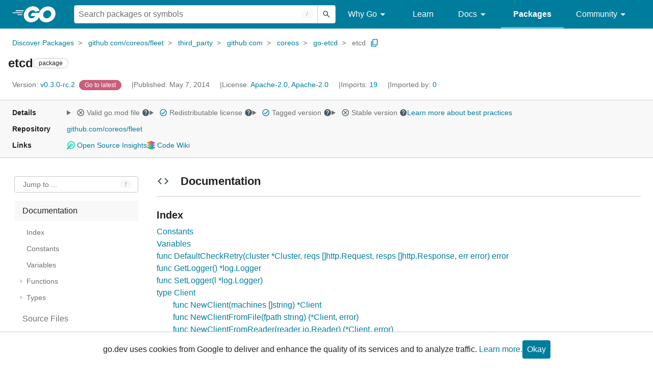

--- FILE ---
content_type: text/html; charset=utf-8
request_url: https://pkg.go.dev/github.com/coreos/fleet@v0.3.0-rc.2/third_party/github.com/coreos/go-etcd/etcd
body_size: 141930
content:


<!DOCTYPE html>
<html lang="en" data-layout="responsive" data-local="">
  <head>
    
    <script>
      window.addEventListener('error', window.__err=function f(e){f.p=f.p||[];f.p.push(e)});
    </script>
    <script>
      (function() {
        const theme = document.cookie.match(/prefers-color-scheme=(light|dark|auto)/)?.[1]
        if (theme) {
          document.querySelector('html').setAttribute('data-theme', theme);
        }
      }())
    </script>
    <meta charset="utf-8">
    <meta http-equiv="X-UA-Compatible" content="IE=edge">
    <meta name="viewport" content="width=device-width, initial-scale=1.0">
    
    
    <meta class="js-gtmID" data-gtmid="GTM-W8MVQXG">
    <link rel="shortcut icon" href="/static/shared/icon/favicon.ico">
    
  
    <meta name="robots" content="noindex">
  

    <link href="/static/frontend/frontend.min.css?version=prod-frontend-00127-v4s" rel="stylesheet">
    
    <link rel="search" type="application/opensearchdescription+xml" href="/opensearch.xml" title="Go Packages">
    
    
  <title>etcd package - github.com/coreos/fleet/third_party/github.com/coreos/go-etcd/etcd - Go Packages</title>

    
  <link href="/static/frontend/unit/unit.min.css?version=prod-frontend-00127-v4s" rel="stylesheet">
  
  <link href="/static/frontend/unit/main/main.min.css?version=prod-frontend-00127-v4s" rel="stylesheet">


  </head>
  <body>
    
    <script>
      function loadScript(src, mod = true) {
        let s = document.createElement('script');
        s.src = src;
        if (mod) {
          s.type = 'module';
          s.async = true;
          s.defer = true
        }
        document.head.appendChild(s);
      }
      loadScript("/third_party/dialog-polyfill/dialog-polyfill.js", false)
      loadScript("/static/frontend/frontend.js");
    </script>
    
  <header class="go-Header go-Header--full js-siteHeader">
    <div class="go-Header-inner go-Header-inner--dark">
      <nav class="go-Header-nav">
        <a href="https://go.dev/" class="js-headerLogo" data-gtmc="nav link"
            data-test-id="go-header-logo-link" role="heading" aria-level="1">
          <img class="go-Header-logo" src="/static/shared/logo/go-white.svg" alt="Go">
        </a>
         <div class="skip-navigation-wrapper">
            <a class="skip-to-content-link" aria-label="Skip to main content" href="#main-content"> Skip to Main Content </a>
          </div>
        <div class="go-Header-rightContent">
          
<div class="go-SearchForm js-searchForm">
  <form
    class="go-InputGroup go-ShortcutKey go-SearchForm-form"
    action="/search"
    data-shortcut="/"
    data-shortcut-alt="search"
    data-gtmc="search form"
    aria-label="Search for a package"
    role="search"
  >
    <input name="q" class="go-Input js-searchFocus" aria-label="Search for a package" type="search"
        autocapitalize="off" autocomplete="off" autocorrect="off" spellcheck="false"
        placeholder="Search packages or symbols"
        value="" />
    <input name="m" value="" hidden>
    <button class="go-Button go-Button--inverted" aria-label="Submit search">
      <img
        class="go-Icon"
        height="24"
        width="24"
        src="/static/shared/icon/search_gm_grey_24dp.svg"
        alt=""
      />
    </button>
  </form>
  <button class="go-SearchForm-expandSearch js-expandSearch" data-gtmc="nav button"
      aria-label="Open search" data-test-id="expand-search">
    <img class="go-Icon go-Icon--inverted" height="24" width="24"
        src="/static/shared/icon/search_gm_grey_24dp.svg" alt="">

  </button>
</div>

          <ul class="go-Header-menu">
            <li class="go-Header-menuItem">
              <a class="js-desktop-menu-hover" href="#" data-gtmc="nav link">
                Why Go
                <img class="go-Icon" height="24" width="24" src="/static/shared/icon/arrow_drop_down_gm_grey_24dp.svg" alt="submenu dropdown icon">
              </a>
              <ul class="go-Header-submenu go-Header-submenu--why js-desktop-submenu-hover" aria-label="submenu">
                  <li class="go-Header-submenuItem">
                    <div>
                      <a href="https://go.dev/solutions#case-studies">
                        <span>Case Studies</span>
                      </a>
                    </div>
                    <p>Common problems companies solve with Go</p>
                  </li>
                  <li class="go-Header-submenuItem">
                    <div>
                      <a href="https://go.dev/solutions#use-cases">
                        <span>Use Cases</span>
                      </a>
                    </div>
                    <p>Stories about how and why companies use Go</p>
                  </li>
                  <li class="go-Header-submenuItem">
                    <div>
                      <a href="https://go.dev/security/">
                        <span>Security</span>
                      </a>
                    </div>
                    <p>How Go can help keep you secure by default</p>
                  </li>
              </ul>
            </li>
            <li class="go-Header-menuItem">
              <a href="https://go.dev/learn/" data-gtmc="nav link">Learn</a>
            </li>
            <li class="go-Header-menuItem">
              <a class="js-desktop-menu-hover" href="#" data-gtmc="nav link">
                Docs
                <img class="go-Icon" height="24" width="24" src="/static/shared/icon/arrow_drop_down_gm_grey_24dp.svg" alt="submenu dropdown icon">
              </a>
              <ul class="go-Header-submenu go-Header-submenu--docs js-desktop-submenu-hover" aria-label="submenu">
                <li class="go-Header-submenuItem">
                  <div>
                    <a href="https://go.dev/doc/effective_go">
                      <span>Effective Go</span>
                    </a>
                  </div>
                  <p>Tips for writing clear, performant, and idiomatic Go code</p>
                </li>
                <li class="go-Header-submenuItem">
                  <div>
                    <a href="https://go.dev/doc/">
                      <span>Go User Manual</span>
                    </a>
                  </div>
                  <p>A complete introduction to building software with Go</p>
                </li>
                <li class="go-Header-submenuItem">
                  <div>
                    <a href="https://pkg.go.dev/std">
                      <span>Standard library</span>
                    </a>
                  </div>
                  <p>Reference documentation for Go's standard library</p>
                </li>
                <li class="go-Header-submenuItem">
                  <div>
                    <a href="https://go.dev/doc/devel/release">
                      <span>Release Notes</span>
                    </a>
                  </div>
                  <p>Learn what's new in each Go release</p>
                </li>
              </ul>
            </li>
            <li class="go-Header-menuItem go-Header-menuItem--active">
              <a href="/" data-gtmc="nav link">Packages</a>
            </li>
            <li class="go-Header-menuItem">
              <a class="js-desktop-menu-hover" href="#" data-gtmc="nav link">
                Community
                <img class="go-Icon" height="24" width="24" src="/static/shared/icon/arrow_drop_down_gm_grey_24dp.svg" alt="submenu dropdown icon">
              </a>
              <ul class="go-Header-submenu go-Header-submenu--community js-desktop-submenu-hover" aria-label="submenu">
                <li class="go-Header-submenuItem">
                  <div>
                    <a href="https://go.dev/talks/">
                      <span>Recorded Talks</span>
                    </a>
                  </div>
                  <p>Videos from prior events</p>
                </li>
                <li class="go-Header-submenuItem">
                  <div>
                    <a href="https://www.meetup.com/pro/go">
                      <span>Meetups</span>
                      <i class="material-icons">
                        <img class="go-Icon" height="24" width="24"
                            src="/static/shared/icon/launch_gm_grey_24dp.svg" alt="">
                      </i>
                    </a>
                  </div>
                  <p>Meet other local Go developers</p>
                </li>
                <li class="go-Header-submenuItem">
                  <div>
                    <a href="https://github.com/golang/go/wiki/Conferences">
                      <span>Conferences</span>
                      <i class="material-icons">
                        <img class="go-Icon" height="24" width="24"
                            src="/static/shared/icon/launch_gm_grey_24dp.svg" alt="">
                      </i>
                    </a>
                  </div>
                  <p>Learn and network with Go developers from around the world</p>
                </li>
                <li class="go-Header-submenuItem">
                  <div>
                    <a href="https://go.dev/blog">
                      <span>Go blog</span>
                    </a>
                  </div>
                  <p>The Go project's official blog.</p>
                </li>
                <li class="go-Header-submenuItem">
                  <div>
                    <a href="https://go.dev/help">
                      <span>Go project</span>
                    </a>
                  </div>
                  <p>Get help and stay informed from Go</p>
                </li>
                <li class="go-Header-submenuItem">
                  <div>
                    Get connected
                  </div>
                  <p></p>
                  <div class="go-Header-socialIcons">
                      <a
                        class="go-Header-socialIcon"
                        aria-label="Get connected with google-groups (Opens in new window)"
                        title="Get connected with google-groups (Opens in new window)"
                        href="https://groups.google.com/g/golang-nuts">
                        <img src="/static/shared/logo/social/google-groups.svg" />
                      </a>
                      <a
                        class="go-Header-socialIcon"
                        aria-label="Get connected with github (Opens in new window)"
                        title="Get connected with github (Opens in new window)"
                        href="https://github.com/golang">
                        <img src="/static/shared/logo/social/github.svg" />
                      </a>
                      <a
                        class="go-Header-socialIcon"
                        aria-label="Get connected with twitter (Opens in new window)"
                        title="Get connected with twitter (Opens in new window)"
                        href="https://twitter.com/golang">
                        <img src="/static/shared/logo/social/twitter.svg" />
                      </a>
                      <a
                        class="go-Header-socialIcon"
                        aria-label="Get connected with reddit (Opens in new window)"
                        title="Get connected with reddit (Opens in new window)"
                        href="https://www.reddit.com/r/golang/">
                        <img src="/static/shared/logo/social/reddit.svg" />
                      </a>
                      <a
                        class="go-Header-socialIcon"
                        aria-label="Get connected with slack (Opens in new window)"
                        title="Get connected with slack (Opens in new window)"
                        href="https://invite.slack.golangbridge.org/">
                        <img src="/static/shared/logo/social/slack.svg" />
                      </a>
                      <a
                        class="go-Header-socialIcon"
                        aria-label="Get connected with stack-overflow (Opens in new window)"
                        title=""
                        href="https://stackoverflow.com/collectives/go">
                        <img src="/static/shared/logo/social/stack-overflow.svg" />
                      </a>
                  </div>
                </li>
              </ul>
            </li>
          </ul>
          <button class="go-Header-navOpen js-headerMenuButton go-Header-navOpen--white" data-gtmc="nav button" aria-label="Open navigation">
          </button>
        </div>
      </nav>
    </div>
  </header>
  <aside class="go-NavigationDrawer js-header">
    <nav class="go-NavigationDrawer-nav">
      <div class="go-NavigationDrawer-header">
        <a href="https://go.dev/">
          <img class="go-NavigationDrawer-logo" src="/static/shared/logo/go-blue.svg" alt="Go.">
        </a>
      </div>
      <ul class="go-NavigationDrawer-list">
          <li class="go-NavigationDrawer-listItem js-mobile-subnav-trigger go-NavigationDrawer-hasSubnav">
            <a href="#">
              <span>Why Go</span>
              <i class="material-icons">
                <img class="go-Icon" height="24" width="24"
                  src="/static/shared/icon/navigate_next_gm_grey_24dp.svg" alt="">
              </i>
            </a>

            <div class="go-NavigationDrawer go-NavigationDrawer-submenuItem">
              <div class="go-NavigationDrawer-nav">
                <div class="go-NavigationDrawer-header">
                  <a href="#">
                    <i class="material-icons">
                      <img class="go-Icon" height="24" width="24"
                        src="/static/shared/icon/navigate_before_gm_grey_24dp.svg" alt="">
                      </i>
                      Why Go
                  </a>
                </div>
                <ul class="go-NavigationDrawer-list">
                  <li class="go-NavigationDrawer-listItem">
                    <a href="https://go.dev/solutions#case-studies">
                      Case Studies
                    </a>
                  </li>
                  <li class="go-NavigationDrawer-listItem">
                    <a href="https://go.dev/solutions#use-cases">
                      Use Cases
                    </a>
                  </li>
                  <li class="go-NavigationDrawer-listItem">
                    <a href="https://go.dev/security/">
                      Security
                    </a>
                  </li>
                </ul>
              </div>
            </div>
          </li>
          <li class="go-NavigationDrawer-listItem">
            <a href="https://go.dev/learn/">Learn</a>
          </li>
          <li class="go-NavigationDrawer-listItem js-mobile-subnav-trigger go-NavigationDrawer-hasSubnav">
            <a href="#">
              <span>Docs</span>
              <i class="material-icons">
                <img class="go-Icon" height="24" width="24"
                  src="/static/shared/icon/navigate_next_gm_grey_24dp.svg" alt="">
              </i>
            </a>

            <div class="go-NavigationDrawer go-NavigationDrawer-submenuItem">
              <div class="go-NavigationDrawer-nav">
                <div class="go-NavigationDrawer-header">
                  <a href="#"><i class="material-icons">
                    <img class="go-Icon" height="24" width="24"
                      src="/static/shared/icon/navigate_before_gm_grey_24dp.svg" alt="">
                    </i>
                    Docs
                  </a>
                </div>
                <ul class="go-NavigationDrawer-list">
                  <li class="go-NavigationDrawer-listItem">
                    <a href="https://go.dev/doc/effective_go">
                      Effective Go
                    </a>
                  </li>
                  <li class="go-NavigationDrawer-listItem">
                    <a href="https://go.dev/doc/">
                      Go User Manual
                    </a>
                  </li>
                  <li class="go-NavigationDrawer-listItem">
                    <a href="https://pkg.go.dev/std">
                      Standard library
                    </a>
                  </li>
                  <li class="go-NavigationDrawer-listItem">
                    <a href="https://go.dev/doc/devel/release">
                      Release Notes
                    </a>
                  </li>
                </ul>
              </div>
            </div>
          </li>
          <li class="go-NavigationDrawer-listItem go-NavigationDrawer-listItem--active">
            <a href="/">Packages</a>
          </li>
          <li class="go-NavigationDrawer-listItem js-mobile-subnav-trigger go-NavigationDrawer-hasSubnav">
            <a href="#">
              <span>Community</span>
              <i class="material-icons">
                <img class="go-Icon" height="24" width="24"
                  src="/static/shared/icon/navigate_next_gm_grey_24dp.svg" alt="">
              </i>
            </a>
            <div class="go-NavigationDrawer go-NavigationDrawer-submenuItem">
              <div class="go-NavigationDrawer-nav">
                <div class="go-NavigationDrawer-header">
                  <a href="#">
                    <i class="material-icons">
                      <img class="go-Icon" height="24" width="24"
                        src="/static/shared/icon/navigate_before_gm_grey_24dp.svg" alt="">
                    </i>
                    Community
                  </a>
                </div>
                <ul class="go-NavigationDrawer-list">
                  <li class="go-NavigationDrawer-listItem">
                    <a href="https://go.dev/talks/">
                      Recorded Talks
                    </a>
                  </li>
                  <li class="go-NavigationDrawer-listItem">
                    <a href="https://www.meetup.com/pro/go">
                      Meetups
                      <i class="material-icons">
                      <img class="go-Icon" height="24" width="24"
                          src="/static/shared/icon/launch_gm_grey_24dp.svg" alt="">
                      </i>
                    </a>
                  </li>
                  <li class="go-NavigationDrawer-listItem">
                    <a href="https://github.com/golang/go/wiki/Conferences">
                      Conferences
                      <i class="material-icons">
                        <img class="go-Icon" height="24" width="24" src="/static/shared/icon/launch_gm_grey_24dp.svg" alt="">
                      </i>
                    </a>
                  </li>
                  <li class="go-NavigationDrawer-listItem">
                    <a href="https://go.dev/blog">
                      Go blog
                    </a>
                  </li>
                  <li class="go-NavigationDrawer-listItem">
                    <a href="https://go.dev/help">
                      Go project
                    </a>
                  </li>
                  <li class="go-NavigationDrawer-listItem">
                    <div>Get connected</div>
                    <div class="go-Header-socialIcons">
                        <a class="go-Header-socialIcon" href="https://groups.google.com/g/golang-nuts"><img src="/static/shared/logo/social/google-groups.svg" /></a>
                        <a class="go-Header-socialIcon" href="https://github.com/golang"><img src="/static/shared/logo/social/github.svg" /></a>
                        <a class="go-Header-socialIcon" href="https://twitter.com/golang"><img src="/static/shared/logo/social/twitter.svg" /></a>
                        <a class="go-Header-socialIcon" href="https://www.reddit.com/r/golang/"><img src="/static/shared/logo/social/reddit.svg" /></a>
                        <a class="go-Header-socialIcon" href="https://invite.slack.golangbridge.org/"><img src="/static/shared/logo/social/slack.svg" /></a>
                        <a class="go-Header-socialIcon" href="https://stackoverflow.com/collectives/go"><img src="/static/shared/logo/social/stack-overflow.svg" /></a>
                    </div>
                  </li>
                </ul>
              </div>
            </div>
          </li>
      </ul>
    </nav>
  </aside>
  <div class="go-NavigationDrawer-scrim js-scrim" role="presentation"></div>

    
  <main class="go-Main" id="main-content">
    <div class="go-Main-banner" role="alert"></div>
    <header class="go-Main-header js-mainHeader">
  
  
  <nav class="go-Main-headerBreadcrumb go-Breadcrumb" aria-label="Breadcrumb" data-test-id="UnitHeader-breadcrumb">
    <ol>
      
        
          <li data-test-id="UnitHeader-breadcrumbItem">
            <a href="/" data-gtmc="breadcrumb link">Discover Packages</a>
          </li>
        
          <li data-test-id="UnitHeader-breadcrumbItem">
            <a href="/github.com/coreos/fleet@v0.3.0-rc.2" data-gtmc="breadcrumb link">github.com/coreos/fleet</a>
          </li>
        
          <li data-test-id="UnitHeader-breadcrumbItem">
            <a href="/github.com/coreos/fleet/third_party@v0.3.0-rc.2" data-gtmc="breadcrumb link">third_party</a>
          </li>
        
          <li data-test-id="UnitHeader-breadcrumbItem">
            <a href="/github.com/coreos/fleet/third_party/github.com@v0.3.0-rc.2" data-gtmc="breadcrumb link">github.com</a>
          </li>
        
          <li data-test-id="UnitHeader-breadcrumbItem">
            <a href="/github.com/coreos/fleet/third_party/github.com/coreos@v0.3.0-rc.2" data-gtmc="breadcrumb link">coreos</a>
          </li>
        
          <li data-test-id="UnitHeader-breadcrumbItem">
            <a href="/github.com/coreos/fleet/third_party/github.com/coreos/go-etcd@v0.3.0-rc.2" data-gtmc="breadcrumb link">go-etcd</a>
          </li>
        
        <li>
          <a href="/github.com/coreos/fleet@v0.3.0-rc.2/third_party/github.com/coreos/go-etcd/etcd" data-gtmc="breadcrumb link" aria-current="location"
              data-test-id="UnitHeader-breadcrumbCurrent">
            etcd
          </a>
          
            <button
              class="go-Button go-Button--inline go-Clipboard js-clipboard"
              title="Copy path to clipboard.&#10;&#10;github.com/coreos/fleet/third_party/github.com/coreos/go-etcd/etcd"
              aria-label="Copy Path to Clipboard"
              data-to-copy="github.com/coreos/fleet/third_party/github.com/coreos/go-etcd/etcd"
              data-gtmc="breadcrumbs button"
            >
              <img
                class="go-Icon go-Icon--accented"
                height="24"
                width="24"
                src="/static/shared/icon/content_copy_gm_grey_24dp.svg"
                alt=""
              >
            </button>
          
        
      </li>
    </ol>
  </nav>

  <div class="go-Main-headerContent">
    
  <div class="go-Main-headerTitle js-stickyHeader">
    <a class="go-Main-headerLogo" href="https://go.dev/" aria-hidden="true" tabindex="-1" data-gtmc="header link" aria-label="Link to Go Homepage">
      <img height="78" width="207" src="/static/shared/logo/go-blue.svg" alt="Go">
    </a>
    <h1 class="UnitHeader-titleHeading" data-test-id="UnitHeader-title">etcd</h1>
    
      <span class="go-Chip go-Chip--inverted">package</span>
    
    
      
        <button
          class="go-Button go-Button--inline go-Clipboard js-clipboard"
          title="Copy path to clipboard.&#10;&#10;github.com/coreos/fleet/third_party/github.com/coreos/go-etcd/etcd"
          aria-label="Copy Path to Clipboard"
          data-to-copy="github.com/coreos/fleet/third_party/github.com/coreos/go-etcd/etcd"
          data-gtmc="title button"
          tabindex="-1"
        >
          <img
            class="go-Icon go-Icon--accented"
            height="24"
            width="24"
            src="/static/shared/icon/content_copy_gm_grey_24dp.svg"
            alt=""
          />
        </button>
      
    
  </div>

    
      
  <div class="go-Main-headerDetails">
    
      
  <span class="go-Main-headerDetailItem" data-test-id="UnitHeader-version">
    <a href="?tab=versions" aria-label="Version: v0.3.0-rc.2" 
    data-gtmc="header link" aria-describedby="version-description">
      <span class="go-textSubtle" aria-hidden="true">Version: </span>
        v0.3.0-rc.2
    </a>
    <div class="screen-reader-only" id="version-description" hidden>
      Opens a new window with list of versions in this module.
    </div>
    
    <span class="DetailsHeader-badge--goToLatest" data-test-id="UnitHeader-minorVersionBanner">
      <span class="go-Chip DetailsHeader-span--latest">Latest</span>
      <span class="go-Chip DetailsHeader-span--notAtLatest">
        Latest
        
  <details class="go-Tooltip js-tooltip" data-gtmc="tooltip">
    <summary>
      <img class="go-Icon go-Icon--inverted" height="24" width="24" src="/static/shared/icon/alert_gm_grey_24dp.svg" alt="Warning">
    </summary>
    <p>This package is not in the latest version of its module.</p>
  </details>

      </span>
      <a href="/github.com/coreos/fleet/third_party/github.com/coreos/go-etcd/etcd" aria-label="Go to Latest Version" data-gtmc="header link">
        <span class="go-Chip go-Chip--alert DetailsHeader-span--goToLatest">Go to latest</span>
      </a>
    </span>
  </span>

      
  <span class="go-Main-headerDetailItem" data-test-id="UnitHeader-commitTime">
    Published: May  7, 2014
  </span>

      
  <span class="go-Main-headerDetailItem" data-test-id="UnitHeader-licenses">
    License: <a href="/github.com/coreos/fleet@v0.3.0-rc.2/third_party/github.com/coreos/go-etcd/etcd?tab=licenses" data-test-id="UnitHeader-license" 
        data-gtmc="header link" aria-describedby="license-description">Apache-2.0, Apache-2.0</a>
      
    
  </span>
  <div class="screen-reader-only" id="license-description" hidden>
    Opens a new window with license information.
  </div>

      
        
  <span class="go-Main-headerDetailItem" data-test-id="UnitHeader-imports">
    <a href="/github.com/coreos/fleet@v0.3.0-rc.2/third_party/github.com/coreos/go-etcd/etcd?tab=imports" aria-label="Imports: 19"
        data-gtmc="header link" aria-describedby="imports-description">
      <span class="go-textSubtle">Imports: </span>19
    </a>
  </span>
  <div class="screen-reader-only" id="imports-description" hidden>
    Opens a new window with list of imports.
  </div>

        
  <span class="go-Main-headerDetailItem" data-test-id="UnitHeader-importedby">
    <a href="/github.com/coreos/fleet@v0.3.0-rc.2/third_party/github.com/coreos/go-etcd/etcd?tab=importedby" aria-label="Imported By: 0"
        data-gtmc="header link" aria-describedby="importedby-description">
       <span class="go-textSubtle">Imported by: </span>0
    </a>
  </span>
  <div class="screen-reader-only" id="importedby-description" hidden>
    Opens a new window with list of known importers.
  </div>

      
    
  </div>
  
  <div class="UnitHeader-overflowContainer">
    <svg class="UnitHeader-overflowImage" xmlns="http://www.w3.org/2000/svg" height="24" viewBox="0 0 24 24" width="24">
      <path d="M0 0h24v24H0z" fill="none"/>
      <path d="M12 8c1.1 0 2-.9 2-2s-.9-2-2-2-2 .9-2 2 .9 2 2 2zm0 2c-1.1 0-2 .9-2 2s.9 2 2 2 2-.9 2-2-.9-2-2-2zm0 6c-1.1 0-2 .9-2 2s.9 2 2 2 2-.9 2-2-.9-2-2-2z"/>
    </svg>
    <select class="UnitHeader-overflowSelect js-selectNav" tabindex="-1">
      <option value="/">Main</option>
      <option value="/github.com/coreos/fleet@v0.3.0-rc.2/third_party/github.com/coreos/go-etcd/etcd?tab=versions">
        Versions
      </option>
      <option value="/github.com/coreos/fleet@v0.3.0-rc.2/third_party/github.com/coreos/go-etcd/etcd?tab=licenses">
        Licenses
      </option>
      
        <option value="/github.com/coreos/fleet@v0.3.0-rc.2/third_party/github.com/coreos/go-etcd/etcd?tab=imports">
          Imports
        </option>
        <option value="/github.com/coreos/fleet@v0.3.0-rc.2/third_party/github.com/coreos/go-etcd/etcd?tab=importedby">
          Imported By
        </option>
      
    </select>
  </div>


    
  </div>

</header>
    
      <aside class="go-Main-aside  js-mainAside">
  
  <div class="UnitMeta">
    <h2 class="go-textLabel">Details</h2>
    
  <ul class="UnitMeta-details">
    <li>
      <details class="go-Tooltip js-tooltip" data-gtmc="tooltip">
        <summary class="go-textSubtle">
          
  <img class="go-Icon"
    tabindex="0"
    role="button"src="/static/shared/icon/cancel_gm_grey_24dp.svg" alt="unchecked" aria-label="Missing or invalid file, toggle tooltip"height="24" width="24">

          Valid go.mod file
          <img class="go-Icon" role="button" tabindex="0" src="/static/shared/icon/help_gm_grey_24dp.svg" alt="" aria-label="Toggle go.mod validity tooltip" height="24" width="24">
        </summary>
        <p aria-live="polite" role="tooltip">
          The Go module system was introduced in Go 1.11 and is the official dependency management
          solution for Go.
        </p>
      </details>
    </li>
    <li>
      <details class="go-Tooltip js-tooltip" data-gtmc="tooltip">
        <summary class="go-textSubtle">
          
  <img class="go-Icon go-Icon--accented"
    tabindex="0"
    role="button"src="/static/shared/icon/check_circle_gm_grey_24dp.svg" alt="checked" aria-label="Valid file, toggle tooltip"height="24" width="24">

          Redistributable license
          <img class="go-Icon" role="button" tabindex="0" src="/static/shared/icon/help_gm_grey_24dp.svg" alt="" aria-label="Toggle redistributable help tooltip" height="24" width="24">
        </summary>
        <p aria-live="polite" role="tooltip">
          Redistributable licenses place minimal restrictions on how software can be used,
          modified, and redistributed.
        </p>
      </details>
    </li>
    <li>
      <details class="go-Tooltip js-tooltip" data-gtmc="tooltip">
        <summary class="go-textSubtle">
          
  <img class="go-Icon go-Icon--accented"
    tabindex="0"
    role="button"src="/static/shared/icon/check_circle_gm_grey_24dp.svg" alt="checked" aria-label="Valid file, toggle tooltip"height="24" width="24">

          Tagged version
          <img class="go-Icon" role="button" tabindex="0" src="/static/shared/icon/help_gm_grey_24dp.svg" alt="" aria-label="Toggle tagged version tooltip" height="24" width="24">
        </summary>
        <p aria-live="polite" role="tooltip">Modules with tagged versions give importers more predictable builds.</p>
      </details>
    </li>
    <li>
      <details class="go-Tooltip js-tooltip" data-gtmc="tooltip">
        <summary class="go-textSubtle">
          
  <img class="go-Icon"
    tabindex="0"
    role="button"src="/static/shared/icon/cancel_gm_grey_24dp.svg" alt="unchecked" aria-label="Missing or invalid file, toggle tooltip"height="24" width="24">

          Stable version
          <img class="go-Icon" role="button" tabindex="0" aria-label="Toggle stable version tooltip" src="/static/shared/icon/help_gm_grey_24dp.svg" alt="" height="24" width="24">
        </summary>
        <p aria-live="polite" role="tooltip">When a project reaches major version v1 it is considered stable.</p>
      </details>
    </li>
    <li class="UnitMeta-detailsLearn">
      <a href="/about#best-practices" data-gtmc="meta link">Learn more about best practices</a>
    </li>
  </ul>

    <h2 class="go-textLabel">Repository</h2>
    <div class="UnitMeta-repo">
      
        <a href="https://github.com/coreos/fleet" title="https://github.com/coreos/fleet" target="_blank" rel="noopener">
          github.com/coreos/fleet
        </a>
      
    </div>
    
      <h2 class="go-textLabel" data-test-id="links-heading">Links</h2>
      <ul class="UnitMeta-links">
        
        
          <li>
            <a href="https://deps.dev/go/github.com%2Fcoreos%2Ffleet/v0.3.0-rc.2" title="View this module on Open Source Insights"
              target="_blank" rel="noopener" data-test-id="meta-link-depsdev">
              <img class="link-Icon" src="/static/shared/icon/depsdev-logo.svg"
                alt="Open Source Insights Logo" />
              Open Source Insights
            </a>
          </li>
        
        
          <li>
            <a href="/codewiki?module=github.com%2Fcoreos%2Ffleet&amp;package=github.com%2Fcoreos%2Ffleet%2Fthird_party%2Fgithub.com%2Fcoreos%2Fgo-etcd%2Fetcd&amp;url=https%3A%2F%2Fcodewiki.google%2Fgithub.com%2Fcoreos%2Ffleet%3Futm_source%3Dfirst_party_link%26utm_medium%3Dgo_pkg_web%26utm_campaign%3Dgithub.com%2Fcoreos%2Ffleet" title="View this repo on Code Wiki"
              target="_blank" rel="noopener" data-test-id="meta-link-codewiki">
              <img class="link-Icon" src="/static/shared/icon/codewiki-logo.svg"
                alt="Code Wiki Logo" />
              Code Wiki
            </a>
          </li>
        
        
  

        
  

        
  

      </ul>
    
  </div>

</aside>
    
    <nav class="go-Main-nav go-Main-nav--sticky js-mainNav" aria-label="Outline">
  <div class="go-Main-navDesktop">
    
  <div class="UnitOutline-jumpTo">
    <button class="UnitOutline-jumpToInput go-ShortcutKey js-jumpToInput"
        aria-controls="jump-to-modal"
        aria-label="Open Jump to Identifier"
        data-shortcut="f"
        data-shortcut-alt="find"
        data-test-id="jump-to-button" data-gtmc="outline button">
      Jump to ...
    </button>
  </div>
  <ul class="go-Tree js-tree" role="tree" aria-label="Outline">
    
    
      <li>
        <a href="#section-documentation" data-gtmc="outline link">
          Documentation
        </a>
        
<ul>
  <li class="DocNav-overview">
      <a href="#pkg-index" data-gtmc="doc outline link">
        Index
      </a>
    </li>
    <li class="DocNav-constants">
      <a href="#pkg-constants" data-gtmc="doc outline link">
        Constants
      </a>
    </li>
    <li class="DocNav-variables">
      <a href="#pkg-variables" data-gtmc="doc outline link">
        Variables
      </a>
    </li>
    <li class="DocNav-functions">
      <a href="#pkg-functions" data-gtmc="doc outline link">
        Functions
      </a>
      
        <ul>
          
            <li>
              <a href="#DefaultCheckRetry" title="DefaultCheckRetry(cluster, reqs, resps, err)" data-gtmc="doc outline link">
                DefaultCheckRetry(cluster, reqs, resps, err)
              </a>
            </li>
          
            <li>
              <a href="#GetLogger" title="GetLogger()" data-gtmc="doc outline link">
                GetLogger()
              </a>
            </li>
          
            <li>
              <a href="#SetLogger" title="SetLogger(l)" data-gtmc="doc outline link">
                SetLogger(l)
              </a>
            </li>
          
        </ul>
      
    </li>
    <li class="DocNav-types">
      <a href="#pkg-types" data-gtmc="doc outline link">
        Types
      </a>
      <ul>
        
          
          <li>
            <a href="#Client" title="type Client" data-gtmc="doc outline link">
              type Client
            </a>
            
              <ul>
                
                  <li>
                    <a href="#NewClient" title="NewClient(machines)"
                        data-gtmc="doc outline link">
                      NewClient(machines)
                    </a>
                  </li>
                
                  <li>
                    <a href="#NewClientFromFile" title="NewClientFromFile(fpath)"
                        data-gtmc="doc outline link">
                      NewClientFromFile(fpath)
                    </a>
                  </li>
                
                  <li>
                    <a href="#NewClientFromReader" title="NewClientFromReader(reader)"
                        data-gtmc="doc outline link">
                      NewClientFromReader(reader)
                    </a>
                  </li>
                
                  <li>
                    <a href="#NewTLSClient" title="NewTLSClient(machines, cert, key, caCert)"
                        data-gtmc="doc outline link">
                      NewTLSClient(machines, cert, key, caCert)
                    </a>
                  </li>
                
                
                  <li>
                    <a href="#Client.AddChild" title="(c) AddChild(key, value, ttl)"
                        data-gtmc="doc outline link">
                      (c) AddChild(key, value, ttl)
                    </a>
                  </li>
                
                  <li>
                    <a href="#Client.AddChildDir" title="(c) AddChildDir(key, ttl)"
                        data-gtmc="doc outline link">
                      (c) AddChildDir(key, ttl)
                    </a>
                  </li>
                
                  <li>
                    <a href="#Client.AddRootCA" title="(c) AddRootCA(caCert)"
                        data-gtmc="doc outline link">
                      (c) AddRootCA(caCert)
                    </a>
                  </li>
                
                  <li>
                    <a href="#Client.CloseCURL" title="(c) CloseCURL()"
                        data-gtmc="doc outline link">
                      (c) CloseCURL()
                    </a>
                  </li>
                
                  <li>
                    <a href="#Client.CompareAndDelete" title="(c) CompareAndDelete(key, prevValue, prevIndex)"
                        data-gtmc="doc outline link">
                      (c) CompareAndDelete(key, prevValue, prevIndex)
                    </a>
                  </li>
                
                  <li>
                    <a href="#Client.CompareAndSwap" title="(c) CompareAndSwap(key, value, ttl, prevValue, prevIndex)"
                        data-gtmc="doc outline link">
                      (c) CompareAndSwap(key, value, ttl, prevValue, prevIndex)
                    </a>
                  </li>
                
                  <li>
                    <a href="#Client.Create" title="(c) Create(key, value, ttl)"
                        data-gtmc="doc outline link">
                      (c) Create(key, value, ttl)
                    </a>
                  </li>
                
                  <li>
                    <a href="#Client.CreateDir" title="(c) CreateDir(key, ttl)"
                        data-gtmc="doc outline link">
                      (c) CreateDir(key, ttl)
                    </a>
                  </li>
                
                  <li>
                    <a href="#Client.CreateInOrder" title="(c) CreateInOrder(dir, value, ttl)"
                        data-gtmc="doc outline link">
                      (c) CreateInOrder(dir, value, ttl)
                    </a>
                  </li>
                
                  <li>
                    <a href="#Client.Delete" title="(c) Delete(key, recursive)"
                        data-gtmc="doc outline link">
                      (c) Delete(key, recursive)
                    </a>
                  </li>
                
                  <li>
                    <a href="#Client.DeleteDir" title="(c) DeleteDir(key)"
                        data-gtmc="doc outline link">
                      (c) DeleteDir(key)
                    </a>
                  </li>
                
                  <li>
                    <a href="#Client.Get" title="(c) Get(key, sort, recursive)"
                        data-gtmc="doc outline link">
                      (c) Get(key, sort, recursive)
                    </a>
                  </li>
                
                  <li>
                    <a href="#Client.GetCluster" title="(c) GetCluster()"
                        data-gtmc="doc outline link">
                      (c) GetCluster()
                    </a>
                  </li>
                
                  <li>
                    <a href="#Client.MarshalJSON" title="(c) MarshalJSON()"
                        data-gtmc="doc outline link">
                      (c) MarshalJSON()
                    </a>
                  </li>
                
                  <li>
                    <a href="#Client.OpenCURL" title="(c) OpenCURL()"
                        data-gtmc="doc outline link">
                      (c) OpenCURL()
                    </a>
                  </li>
                
                  <li>
                    <a href="#Client.RawCompareAndDelete" title="(c) RawCompareAndDelete(key, prevValue, prevIndex)"
                        data-gtmc="doc outline link">
                      (c) RawCompareAndDelete(key, prevValue, prevIndex)
                    </a>
                  </li>
                
                  <li>
                    <a href="#Client.RawCompareAndSwap" title="(c) RawCompareAndSwap(key, value, ttl, prevValue, prevIndex)"
                        data-gtmc="doc outline link">
                      (c) RawCompareAndSwap(key, value, ttl, prevValue, prevIndex)
                    </a>
                  </li>
                
                  <li>
                    <a href="#Client.RawCreate" title="(c) RawCreate(key, value, ttl)"
                        data-gtmc="doc outline link">
                      (c) RawCreate(key, value, ttl)
                    </a>
                  </li>
                
                  <li>
                    <a href="#Client.RawCreateDir" title="(c) RawCreateDir(key, ttl)"
                        data-gtmc="doc outline link">
                      (c) RawCreateDir(key, ttl)
                    </a>
                  </li>
                
                  <li>
                    <a href="#Client.RawCreateInOrder" title="(c) RawCreateInOrder(dir, value, ttl)"
                        data-gtmc="doc outline link">
                      (c) RawCreateInOrder(dir, value, ttl)
                    </a>
                  </li>
                
                  <li>
                    <a href="#Client.RawDelete" title="(c) RawDelete(key, recursive, dir)"
                        data-gtmc="doc outline link">
                      (c) RawDelete(key, recursive, dir)
                    </a>
                  </li>
                
                  <li>
                    <a href="#Client.RawGet" title="(c) RawGet(key, sort, recursive)"
                        data-gtmc="doc outline link">
                      (c) RawGet(key, sort, recursive)
                    </a>
                  </li>
                
                  <li>
                    <a href="#Client.RawSet" title="(c) RawSet(key, value, ttl)"
                        data-gtmc="doc outline link">
                      (c) RawSet(key, value, ttl)
                    </a>
                  </li>
                
                  <li>
                    <a href="#Client.RawSetDir" title="(c) RawSetDir(key, ttl)"
                        data-gtmc="doc outline link">
                      (c) RawSetDir(key, ttl)
                    </a>
                  </li>
                
                  <li>
                    <a href="#Client.RawUpdate" title="(c) RawUpdate(key, value, ttl)"
                        data-gtmc="doc outline link">
                      (c) RawUpdate(key, value, ttl)
                    </a>
                  </li>
                
                  <li>
                    <a href="#Client.RawUpdateDir" title="(c) RawUpdateDir(key, ttl)"
                        data-gtmc="doc outline link">
                      (c) RawUpdateDir(key, ttl)
                    </a>
                  </li>
                
                  <li>
                    <a href="#Client.RawWatch" title="(c) RawWatch(prefix, waitIndex, recursive, receiver, stop)"
                        data-gtmc="doc outline link">
                      (c) RawWatch(prefix, waitIndex, recursive, receiver, stop)
                    </a>
                  </li>
                
                  <li>
                    <a href="#Client.RecvCURL" title="(c) RecvCURL()"
                        data-gtmc="doc outline link">
                      (c) RecvCURL()
                    </a>
                  </li>
                
                  <li>
                    <a href="#Client.SendRequest" title="(c) SendRequest(rr)"
                        data-gtmc="doc outline link">
                      (c) SendRequest(rr)
                    </a>
                  </li>
                
                  <li>
                    <a href="#Client.Set" title="(c) Set(key, value, ttl)"
                        data-gtmc="doc outline link">
                      (c) Set(key, value, ttl)
                    </a>
                  </li>
                
                  <li>
                    <a href="#Client.SetCluster" title="(c) SetCluster(machines)"
                        data-gtmc="doc outline link">
                      (c) SetCluster(machines)
                    </a>
                  </li>
                
                  <li>
                    <a href="#Client.SetConsistency" title="(c) SetConsistency(consistency)"
                        data-gtmc="doc outline link">
                      (c) SetConsistency(consistency)
                    </a>
                  </li>
                
                  <li>
                    <a href="#Client.SetDir" title="(c) SetDir(key, ttl)"
                        data-gtmc="doc outline link">
                      (c) SetDir(key, ttl)
                    </a>
                  </li>
                
                  <li>
                    <a href="#Client.SetPersistence" title="(c) SetPersistence(writer)"
                        data-gtmc="doc outline link">
                      (c) SetPersistence(writer)
                    </a>
                  </li>
                
                  <li>
                    <a href="#Client.SetTransport" title="(c) SetTransport(tr)"
                        data-gtmc="doc outline link">
                      (c) SetTransport(tr)
                    </a>
                  </li>
                
                  <li>
                    <a href="#Client.SyncCluster" title="(c) SyncCluster()"
                        data-gtmc="doc outline link">
                      (c) SyncCluster()
                    </a>
                  </li>
                
                  <li>
                    <a href="#Client.UnmarshalJSON" title="(c) UnmarshalJSON(b)"
                        data-gtmc="doc outline link">
                      (c) UnmarshalJSON(b)
                    </a>
                  </li>
                
                  <li>
                    <a href="#Client.Update" title="(c) Update(key, value, ttl)"
                        data-gtmc="doc outline link">
                      (c) Update(key, value, ttl)
                    </a>
                  </li>
                
                  <li>
                    <a href="#Client.UpdateDir" title="(c) UpdateDir(key, ttl)"
                        data-gtmc="doc outline link">
                      (c) UpdateDir(key, ttl)
                    </a>
                  </li>
                
                  <li>
                    <a href="#Client.Watch" title="(c) Watch(prefix, waitIndex, recursive, receiver, stop)"
                        data-gtmc="doc outline link">
                      (c) Watch(prefix, waitIndex, recursive, receiver, stop)
                    </a>
                  </li>
                
              </ul>
             
          </li>
        
          
          <li>
            <a href="#Cluster" title="type Cluster" data-gtmc="doc outline link">
              type Cluster
            </a>
            
              <ul>
                
                  <li>
                    <a href="#NewCluster" title="NewCluster(machines)"
                        data-gtmc="doc outline link">
                      NewCluster(machines)
                    </a>
                  </li>
                
                
              </ul>
             
          </li>
        
          
          <li>
            <a href="#Config" title="type Config" data-gtmc="doc outline link">
              type Config
            </a>
             
          </li>
        
          
          <li>
            <a href="#EtcdError" title="type EtcdError" data-gtmc="doc outline link">
              type EtcdError
            </a>
            
              <ul>
                
                
                  <li>
                    <a href="#EtcdError.Error" title="(e) Error()"
                        data-gtmc="doc outline link">
                      (e) Error()
                    </a>
                  </li>
                
              </ul>
             
          </li>
        
          
          <li>
            <a href="#Node" title="type Node" data-gtmc="doc outline link">
              type Node
            </a>
             
          </li>
        
          
          <li>
            <a href="#Nodes" title="type Nodes" data-gtmc="doc outline link">
              type Nodes
            </a>
            
              <ul>
                
                
                  <li>
                    <a href="#Nodes.Len" title="(ns) Len()"
                        data-gtmc="doc outline link">
                      (ns) Len()
                    </a>
                  </li>
                
                  <li>
                    <a href="#Nodes.Less" title="(ns) Less(i, j)"
                        data-gtmc="doc outline link">
                      (ns) Less(i, j)
                    </a>
                  </li>
                
                  <li>
                    <a href="#Nodes.Swap" title="(ns) Swap(i, j)"
                        data-gtmc="doc outline link">
                      (ns) Swap(i, j)
                    </a>
                  </li>
                
              </ul>
             
          </li>
        
          
          <li>
            <a href="#Options" title="type Options" data-gtmc="doc outline link">
              type Options
            </a>
             
          </li>
        
          
          <li>
            <a href="#RawRequest" title="type RawRequest" data-gtmc="doc outline link">
              type RawRequest
            </a>
            
              <ul>
                
                  <li>
                    <a href="#NewRawRequest" title="NewRawRequest(method, relativePath, values, cancel)"
                        data-gtmc="doc outline link">
                      NewRawRequest(method, relativePath, values, cancel)
                    </a>
                  </li>
                
                
              </ul>
             
          </li>
        
          
          <li>
            <a href="#RawResponse" title="type RawResponse" data-gtmc="doc outline link">
              type RawResponse
            </a>
            
              <ul>
                
                
                  <li>
                    <a href="#RawResponse.Unmarshal" title="(rr) Unmarshal()"
                        data-gtmc="doc outline link">
                      (rr) Unmarshal()
                    </a>
                  </li>
                
              </ul>
             
          </li>
        
          
          <li>
            <a href="#Response" title="type Response" data-gtmc="doc outline link">
              type Response
            </a>
             
          </li>
         
      </ul>
    </li>
  
  
</ul>

      </li>
    
    
      <li>
        <a href="#section-sourcefiles" data-gtmc="outline link">
          Source Files
        </a>
      </li>
    
    
  </ul>

  </div>
  <div class="go-Main-navMobile js-mainNavMobile">
    <label class="go-Label">
      <select class="go-Select">
        
          <option selected disabled>Documentation</option>
        
      </select>
    </label>
  </div>
</nav>
    <article class="go-Main-article js-mainContent">
  <div class="UnitDetails" data-test-id="UnitDetails" style="display: block;">
    <div class="UnitDetails-content js-unitDetailsContent" data-test-id="UnitDetails-content">
      
      
        
          
  <div class="UnitDoc">
    <h2 class="UnitDoc-title" id="section-documentation">
      <img class="go-Icon" height="24" width="24" src="/static/shared/icon/code_gm_grey_24dp.svg" alt="">
      Documentation
      <a class="UnitDoc-idLink" href="#section-documentation" title="Go to Documentation" aria-label="Go to Documentation">¶</a>
    </h2>
    
  
    
  

    <div class="Documentation js-documentation">
      
        

<div class="Documentation-content js-docContent"> <section class="Documentation-index">
    <h3 id="pkg-index" class="Documentation-indexHeader">Index <a href="#pkg-index" title="Go to Index" aria-label="Go to Index">¶</a></h3>

<ul class="Documentation-indexList">
<li class="Documentation-indexConstants"><a href="#pkg-constants">Constants</a></li>
<li class="Documentation-indexVariables"><a href="#pkg-variables">Variables</a></li>
<li class="Documentation-indexFunction">
        <a href="#DefaultCheckRetry">func DefaultCheckRetry(cluster *Cluster, reqs []http.Request, resps []http.Response, err error) error</a></li>
<li class="Documentation-indexFunction">
        <a href="#GetLogger">func GetLogger() *log.Logger</a></li>
<li class="Documentation-indexFunction">
        <a href="#SetLogger">func SetLogger(l *log.Logger)</a></li>
<li class="Documentation-indexType">
          <a href="#Client">type Client</a></li>
<li><ul class="Documentation-indexTypeFunctions">
<li>
            <a href="#NewClient">func NewClient(machines []string) *Client</a></li>
<li>
            <a href="#NewClientFromFile">func NewClientFromFile(fpath string) (*Client, error)</a></li>
<li>
            <a href="#NewClientFromReader">func NewClientFromReader(reader io.Reader) (*Client, error)</a></li>
<li>
            <a href="#NewTLSClient">func NewTLSClient(machines []string, cert, key, caCert string) (*Client, error)</a></li>
</ul></li>
<li><ul class="Documentation-indexTypeMethods">
<li>
            <a href="#Client.AddChild">func (c *Client) AddChild(key string, value string, ttl uint64) (*Response, error)</a></li>
<li>
            <a href="#Client.AddChildDir">func (c *Client) AddChildDir(key string, ttl uint64) (*Response, error)</a></li>
<li>
            <a href="#Client.AddRootCA">func (c *Client) AddRootCA(caCert string) error</a></li>
<li>
            <a href="#Client.CloseCURL">func (c *Client) CloseCURL()</a></li>
<li>
            <a href="#Client.CompareAndDelete">func (c *Client) CompareAndDelete(key string, prevValue string, prevIndex uint64) (*Response, error)</a></li>
<li>
            <a href="#Client.CompareAndSwap">func (c *Client) CompareAndSwap(key string, value string, ttl uint64, prevValue string, prevIndex uint64) (*Response, error)</a></li>
<li>
            <a href="#Client.Create">func (c *Client) Create(key string, value string, ttl uint64) (*Response, error)</a></li>
<li>
            <a href="#Client.CreateDir">func (c *Client) CreateDir(key string, ttl uint64) (*Response, error)</a></li>
<li>
            <a href="#Client.CreateInOrder">func (c *Client) CreateInOrder(dir string, value string, ttl uint64) (*Response, error)</a></li>
<li>
            <a href="#Client.Delete">func (c *Client) Delete(key string, recursive bool) (*Response, error)</a></li>
<li>
            <a href="#Client.DeleteDir">func (c *Client) DeleteDir(key string) (*Response, error)</a></li>
<li>
            <a href="#Client.Get">func (c *Client) Get(key string, sort, recursive bool) (*Response, error)</a></li>
<li>
            <a href="#Client.GetCluster">func (c *Client) GetCluster() []string</a></li>
<li>
            <a href="#Client.MarshalJSON">func (c *Client) MarshalJSON() ([]byte, error)</a></li>
<li>
            <a href="#Client.OpenCURL">func (c *Client) OpenCURL()</a></li>
<li>
            <a href="#Client.RawCompareAndDelete">func (c *Client) RawCompareAndDelete(key string, prevValue string, prevIndex uint64) (*RawResponse, error)</a></li>
<li>
            <a href="#Client.RawCompareAndSwap">func (c *Client) RawCompareAndSwap(key string, value string, ttl uint64, prevValue string, prevIndex uint64) (*RawResponse, error)</a></li>
<li>
            <a href="#Client.RawCreate">func (c *Client) RawCreate(key string, value string, ttl uint64) (*RawResponse, error)</a></li>
<li>
            <a href="#Client.RawCreateDir">func (c *Client) RawCreateDir(key string, ttl uint64) (*RawResponse, error)</a></li>
<li>
            <a href="#Client.RawCreateInOrder">func (c *Client) RawCreateInOrder(dir string, value string, ttl uint64) (*RawResponse, error)</a></li>
<li>
            <a href="#Client.RawDelete">func (c *Client) RawDelete(key string, recursive bool, dir bool) (*RawResponse, error)</a></li>
<li>
            <a href="#Client.RawGet">func (c *Client) RawGet(key string, sort, recursive bool) (*RawResponse, error)</a></li>
<li>
            <a href="#Client.RawSet">func (c *Client) RawSet(key string, value string, ttl uint64) (*RawResponse, error)</a></li>
<li>
            <a href="#Client.RawSetDir">func (c *Client) RawSetDir(key string, ttl uint64) (*RawResponse, error)</a></li>
<li>
            <a href="#Client.RawUpdate">func (c *Client) RawUpdate(key string, value string, ttl uint64) (*RawResponse, error)</a></li>
<li>
            <a href="#Client.RawUpdateDir">func (c *Client) RawUpdateDir(key string, ttl uint64) (*RawResponse, error)</a></li>
<li>
            <a href="#Client.RawWatch">func (c *Client) RawWatch(prefix string, waitIndex uint64, recursive bool, receiver chan *RawResponse, ...) (*RawResponse, error)</a></li>
<li>
            <a href="#Client.RecvCURL">func (c *Client) RecvCURL() string</a></li>
<li>
            <a href="#Client.SendRequest">func (c *Client) SendRequest(rr *RawRequest) (*RawResponse, error)</a></li>
<li>
            <a href="#Client.Set">func (c *Client) Set(key string, value string, ttl uint64) (*Response, error)</a></li>
<li>
            <a href="#Client.SetCluster">func (c *Client) SetCluster(machines []string) bool</a></li>
<li>
            <a href="#Client.SetConsistency">func (c *Client) SetConsistency(consistency string) error</a></li>
<li>
            <a href="#Client.SetDir">func (c *Client) SetDir(key string, ttl uint64) (*Response, error)</a></li>
<li>
            <a href="#Client.SetPersistence">func (c *Client) SetPersistence(writer io.Writer)</a></li>
<li>
            <a href="#Client.SetTransport">func (c *Client) SetTransport(tr *http.Transport)</a></li>
<li>
            <a href="#Client.SyncCluster">func (c *Client) SyncCluster() bool</a></li>
<li>
            <a href="#Client.UnmarshalJSON">func (c *Client) UnmarshalJSON(b []byte) error</a></li>
<li>
            <a href="#Client.Update">func (c *Client) Update(key string, value string, ttl uint64) (*Response, error)</a></li>
<li>
            <a href="#Client.UpdateDir">func (c *Client) UpdateDir(key string, ttl uint64) (*Response, error)</a></li>
<li>
            <a href="#Client.Watch">func (c *Client) Watch(prefix string, waitIndex uint64, recursive bool, receiver chan *Response, ...) (*Response, error)</a></li>
</ul></li>
<li class="Documentation-indexType">
          <a href="#Cluster">type Cluster</a></li>
<li><ul class="Documentation-indexTypeFunctions">
<li>
            <a href="#NewCluster">func NewCluster(machines []string) *Cluster</a></li>
</ul></li>
<li class="Documentation-indexType">
          <a href="#Config">type Config</a></li>
<li class="Documentation-indexType">
          <a href="#EtcdError">type EtcdError</a></li>
<li><ul class="Documentation-indexTypeMethods">
<li>
            <a href="#EtcdError.Error">func (e EtcdError) Error() string</a></li>
</ul></li>
<li class="Documentation-indexType">
          <a href="#Node">type Node</a></li>
<li class="Documentation-indexType">
          <a href="#Nodes">type Nodes</a></li>
<li><ul class="Documentation-indexTypeMethods">
<li>
            <a href="#Nodes.Len">func (ns Nodes) Len() int</a></li>
<li>
            <a href="#Nodes.Less">func (ns Nodes) Less(i, j int) bool</a></li>
<li>
            <a href="#Nodes.Swap">func (ns Nodes) Swap(i, j int)</a></li>
</ul></li>
<li class="Documentation-indexType">
          <a href="#Options">type Options</a></li>
<li class="Documentation-indexType">
          <a href="#RawRequest">type RawRequest</a></li>
<li><ul class="Documentation-indexTypeFunctions">
<li>
            <a href="#NewRawRequest">func NewRawRequest(method, relativePath string, values url.Values, cancel &lt;-chan bool) *RawRequest</a></li>
</ul></li>
<li class="Documentation-indexType">
          <a href="#RawResponse">type RawResponse</a></li>
<li><ul class="Documentation-indexTypeMethods">
<li>
            <a href="#RawResponse.Unmarshal">func (rr *RawResponse) Unmarshal() (*Response, error)</a></li>
</ul></li>
<li class="Documentation-indexType">
          <a href="#Response">type Response</a></li>
</ul>
</section><h3 tabindex="-1" id="pkg-constants" class="Documentation-constantsHeader">Constants <a href="#pkg-constants" title="Go to Constants" aria-label="Go to Constants">¶</a></h3>

  <section class="Documentation-constants">
    <div class="Documentation-declaration">
      <span class="Documentation-declarationLink"><a class="Documentation-source" href="https://github.com/coreos/fleet/blob/v0.3.0-rc.2/third_party/github.com/coreos/go-etcd/etcd/client.go#L19">View Source</a></span>
      <pre>const (
	<span class="comment">// Using strings rather than iota because the consistency level</span>
	<span class="comment">// could be persisted to disk, so it&#39;d be better to use</span>
	<span class="comment">// human-readable values.</span>
<span id="STRONG_CONSISTENCY" data-kind="constant">	STRONG_CONSISTENCY = &#34;STRONG&#34;
</span><span id="WEAK_CONSISTENCY" data-kind="constant">	WEAK_CONSISTENCY   = &#34;WEAK&#34;
</span>)</pre>
    </div>
  <p>See SetConsistency for how to use these constants.
</p>

    <div class="Documentation-declaration">
      <span class="Documentation-declarationLink"><a class="Documentation-source" href="https://github.com/coreos/fleet/blob/v0.3.0-rc.2/third_party/github.com/coreos/go-etcd/etcd/error.go#L8">View Source</a></span>
      <pre>const (
<span id="ErrCodeEtcdNotReachable" data-kind="constant">	ErrCodeEtcdNotReachable = 501
</span>)</pre>
    </div>
  
</section>

  <h3 tabindex="-1" id="pkg-variables" class="Documentation-variablesHeader">Variables <a href="#pkg-variables" title="Go to Variables" aria-label="Go to Variables">¶</a></h3>

  <section class="Documentation-variables">
    <div class="Documentation-declaration">
      <span class="Documentation-declarationLink"><a class="Documentation-source" href="https://github.com/coreos/fleet/blob/v0.3.0-rc.2/third_party/github.com/coreos/go-etcd/etcd/options.go#L18">View Source</a></span>
      <pre>var (
<span id="VALID_GET_OPTIONS" data-kind="variable">	VALID_GET_OPTIONS = validOptions{
</span>		&#34;recursive&#34;:  <a href="/reflect">reflect</a>.<a href="/reflect#Bool">Bool</a>,
		&#34;consistent&#34;: <a href="/reflect">reflect</a>.<a href="/reflect#Bool">Bool</a>,
		&#34;sorted&#34;:     <a href="/reflect">reflect</a>.<a href="/reflect#Bool">Bool</a>,
		&#34;wait&#34;:       <a href="/reflect">reflect</a>.<a href="/reflect#Bool">Bool</a>,
		&#34;waitIndex&#34;:  <a href="/reflect">reflect</a>.<a href="/reflect#Uint64">Uint64</a>,
	}

<span id="VALID_PUT_OPTIONS" data-kind="variable">	VALID_PUT_OPTIONS = validOptions{
</span>		&#34;prevValue&#34;: <a href="/reflect">reflect</a>.<a href="/reflect#String">String</a>,
		&#34;prevIndex&#34;: <a href="/reflect">reflect</a>.<a href="/reflect#Uint64">Uint64</a>,
		&#34;prevExist&#34;: <a href="/reflect">reflect</a>.<a href="/reflect#Bool">Bool</a>,
		&#34;dir&#34;:       <a href="/reflect">reflect</a>.<a href="/reflect#Bool">Bool</a>,
	}

<span id="VALID_POST_OPTIONS" data-kind="variable">	VALID_POST_OPTIONS = validOptions{}
</span>
<span id="VALID_DELETE_OPTIONS" data-kind="variable">	VALID_DELETE_OPTIONS = validOptions{
</span>		&#34;recursive&#34;: <a href="/reflect">reflect</a>.<a href="/reflect#Bool">Bool</a>,
		&#34;dir&#34;:       <a href="/reflect">reflect</a>.<a href="/reflect#Bool">Bool</a>,
		&#34;prevValue&#34;: <a href="/reflect">reflect</a>.<a href="/reflect#String">String</a>,
		&#34;prevIndex&#34;: <a href="/reflect">reflect</a>.<a href="/reflect#Uint64">Uint64</a>,
	}
)</pre>
    </div>
  <p>Valid options for GET, PUT, POST, DELETE
Using CAPITALIZED_UNDERSCORE to emphasize that these
values are meant to be used as constants.
</p>

    <div class="Documentation-declaration">
      <span class="Documentation-declarationLink"><a class="Documentation-source" href="https://github.com/coreos/fleet/blob/v0.3.0-rc.2/third_party/github.com/coreos/go-etcd/etcd/requests.go#L17">View Source</a></span>
      <pre>var (
<span id="ErrRequestCancelled" data-kind="variable">	ErrRequestCancelled = <a href="/errors">errors</a>.<a href="/errors#New">New</a>(&#34;sending request is cancelled&#34;)
</span>)</pre>
    </div>
  <p>Errors introduced by handling requests
</p>

    <div class="Documentation-declaration">
      <span class="Documentation-declarationLink"><a class="Documentation-source" href="https://github.com/coreos/fleet/blob/v0.3.0-rc.2/third_party/github.com/coreos/go-etcd/etcd/watch.go#L8">View Source</a></span>
      <pre>var (
<span id="ErrWatchStoppedByUser" data-kind="variable">	ErrWatchStoppedByUser = <a href="/errors">errors</a>.<a href="/errors#New">New</a>(&#34;Watch stopped by the user via stop channel&#34;)
</span>)</pre>
    </div>
  <p>Errors introduced by the Watch command.
</p>
</section>

  <h3 tabindex="-1" id="pkg-functions" class="Documentation-functionsHeader">Functions <a href="#pkg-functions" title="Go to Functions" aria-label="Go to Functions">¶</a></h3>

  <section class="Documentation-functions"><div class="Documentation-function">
	  
  
  
    <h4 tabindex="-1" id="DefaultCheckRetry" data-kind="function" class="Documentation-functionHeader">
      <span>func <a class="Documentation-source" href="https://github.com/coreos/fleet/blob/v0.3.0-rc.2/third_party/github.com/coreos/go-etcd/etcd/requests.go#L291">DefaultCheckRetry</a> <a class="Documentation-idLink" href="#DefaultCheckRetry" title="Go to DefaultCheckRetry" aria-label="Go to DefaultCheckRetry">¶</a></span>
  <span class="Documentation-sinceVersion">
    
      <span class="Documentation-sinceVersionLabel">added in</span>
      <span class="Documentation-sinceVersionVersion">v0.2.0</span>
    
  </span>
</h4>

    
    <div class="Documentation-declaration">
      <pre>func DefaultCheckRetry(cluster *<a href="#Cluster">Cluster</a>, reqs []<a href="/net/http">http</a>.<a href="/net/http#Request">Request</a>,
	resps []<a href="/net/http">http</a>.<a href="/net/http#Response">Response</a>, err <a href="/builtin#error">error</a>) <a href="/builtin#error">error</a></pre>
    </div>
  <p>DefaultCheckRetry checks retry cases
If it has retried 2 * machine number, stop to retry it anymore
If resp is nil, sleep for 200ms
If status code is InternalServerError, sleep for 200ms.
</p>

  

        </div><div class="Documentation-function">
	  
  
  
    <h4 tabindex="-1" id="GetLogger" data-kind="function" class="Documentation-functionHeader">
      <span>func <a class="Documentation-source" href="https://github.com/coreos/fleet/blob/v0.3.0-rc.2/third_party/github.com/coreos/go-etcd/etcd/debug.go#L15">GetLogger</a> <a class="Documentation-idLink" href="#GetLogger" title="Go to GetLogger" aria-label="Go to GetLogger">¶</a></span>
  <span class="Documentation-sinceVersion">
    
  </span>
</h4>

    
    <div class="Documentation-declaration">
      <pre>func GetLogger() *<a href="/log">log</a>.<a href="/log#Logger">Logger</a></pre>
    </div>
  

  

        </div><div class="Documentation-function">
	  
  
  
    <h4 tabindex="-1" id="SetLogger" data-kind="function" class="Documentation-functionHeader">
      <span>func <a class="Documentation-source" href="https://github.com/coreos/fleet/blob/v0.3.0-rc.2/third_party/github.com/coreos/go-etcd/etcd/debug.go#L11">SetLogger</a> <a class="Documentation-idLink" href="#SetLogger" title="Go to SetLogger" aria-label="Go to SetLogger">¶</a></span>
  <span class="Documentation-sinceVersion">
    
  </span>
</h4>

    
    <div class="Documentation-declaration">
      <pre>func SetLogger(l *<a href="/log">log</a>.<a href="/log#Logger">Logger</a>)</pre>
    </div>
  

  

        </div></section>

  <h3 tabindex="-1" id="pkg-types" class="Documentation-typesHeader">Types <a href="#pkg-types" title="Go to Types" aria-label="Go to Types">¶</a></h3>

  <section class="Documentation-types"><div class="Documentation-type">
      
  
  
    <h4 tabindex="-1" id="Client" data-kind="type" class="Documentation-typeHeader">
      <span>type <a class="Documentation-source" href="https://github.com/coreos/fleet/blob/v0.3.0-rc.2/third_party/github.com/coreos/go-etcd/etcd/client.go#L39">Client</a> <a class="Documentation-idLink" href="#Client" title="Go to Client" aria-label="Go to Client">¶</a></span>
  <span class="Documentation-sinceVersion">
    
  </span>
</h4>

    
    <div class="Documentation-declaration">
      <pre>type Client struct {

<span id="Client.CheckRetry" data-kind="field">	<span class="comment">// CheckRetry can be used to control the policy for failed requests</span>
</span>	<span class="comment">// and modify the cluster if needed.</span>
	<span class="comment">// The client calls it before sending requests again, and</span>
	<span class="comment">// stops retrying if CheckRetry returns some error. The cases that</span>
	<span class="comment">// this function needs to handle include no response and unexpected</span>
	<span class="comment">// http status code of response.</span>
	<span class="comment">// If CheckRetry is nil, client will call the default one</span>
	<span class="comment">// `DefaultCheckRetry`.</span>
	<span class="comment">// Argument cluster is the etcd.Cluster object that these requests have been made on.</span>
	<span class="comment">// Argument reqs is all of the http.Requests that have been made so far.</span>
	<span class="comment">// Argument resps is all of the http.Responses from these requests.</span>
	<span class="comment">// Argument err is the reason of the failure.</span>
	CheckRetry func(cluster *<a href="#Cluster">Cluster</a>, reqs []<a href="/net/http">http</a>.<a href="/net/http#Request">Request</a>,
		resps []<a href="/net/http">http</a>.<a href="/net/http#Response">Response</a>, err <a href="/builtin#error">error</a>) <a href="/builtin#error">error</a>
	<span class="comment">// contains filtered or unexported fields</span>
}</pre>
    </div>
  
<div class="Documentation-typeFunc">
    
  
  
    <h4 tabindex="-1" id="NewClient" data-kind="function" class="Documentation-typeFuncHeader">
      <span>func <a class="Documentation-source" href="https://github.com/coreos/fleet/blob/v0.3.0-rc.2/third_party/github.com/coreos/go-etcd/etcd/client.go#L63">NewClient</a> <a class="Documentation-idLink" href="#NewClient" title="Go to NewClient" aria-label="Go to NewClient">¶</a></span>
  <span class="Documentation-sinceVersion">
    
  </span>
</h4>

    
    <div class="Documentation-declaration">
      <pre>func NewClient(machines []<a href="/builtin#string">string</a>) *<a href="#Client">Client</a></pre>
    </div>
  <p>NewClient create a basic client that is configured to be used
with the given machine list.
</p>

  

  </div><div class="Documentation-typeFunc">
    
  
  
    <h4 tabindex="-1" id="NewClientFromFile" data-kind="function" class="Documentation-typeFuncHeader">
      <span>func <a class="Documentation-source" href="https://github.com/coreos/fleet/blob/v0.3.0-rc.2/third_party/github.com/coreos/go-etcd/etcd/client.go#L118">NewClientFromFile</a> <a class="Documentation-idLink" href="#NewClientFromFile" title="Go to NewClientFromFile" aria-label="Go to NewClientFromFile">¶</a></span>
  <span class="Documentation-sinceVersion">
    
  </span>
</h4>

    
    <div class="Documentation-declaration">
      <pre>func NewClientFromFile(fpath <a href="/builtin#string">string</a>) (*<a href="#Client">Client</a>, <a href="/builtin#error">error</a>)</pre>
    </div>
  <p>NewClientFromFile creates a client from a given file path.
The given file is expected to use the JSON format.
</p>

  

  </div><div class="Documentation-typeFunc">
    
  
  
    <h4 tabindex="-1" id="NewClientFromReader" data-kind="function" class="Documentation-typeFuncHeader">
      <span>func <a class="Documentation-source" href="https://github.com/coreos/fleet/blob/v0.3.0-rc.2/third_party/github.com/coreos/go-etcd/etcd/client.go#L135">NewClientFromReader</a> <a class="Documentation-idLink" href="#NewClientFromReader" title="Go to NewClientFromReader" aria-label="Go to NewClientFromReader">¶</a></span>
  <span class="Documentation-sinceVersion">
    
  </span>
</h4>

    
    <div class="Documentation-declaration">
      <pre>func NewClientFromReader(reader <a href="/io">io</a>.<a href="/io#Reader">Reader</a>) (*<a href="#Client">Client</a>, <a href="/builtin#error">error</a>)</pre>
    </div>
  <p>NewClientFromReader creates a Client configured from a given reader.
The configuration is expected to use the JSON format.
</p>

  

  </div><div class="Documentation-typeFunc">
    
  
  
    <h4 tabindex="-1" id="NewTLSClient" data-kind="function" class="Documentation-typeFuncHeader">
      <span>func <a class="Documentation-source" href="https://github.com/coreos/fleet/blob/v0.3.0-rc.2/third_party/github.com/coreos/go-etcd/etcd/client.go#L83">NewTLSClient</a> <a class="Documentation-idLink" href="#NewTLSClient" title="Go to NewTLSClient" aria-label="Go to NewTLSClient">¶</a></span>
  <span class="Documentation-sinceVersion">
    
  </span>
</h4>

    
    <div class="Documentation-declaration">
      <pre>func NewTLSClient(machines []<a href="/builtin#string">string</a>, cert, key, caCert <a href="/builtin#string">string</a>) (*<a href="#Client">Client</a>, <a href="/builtin#error">error</a>)</pre>
    </div>
  <p>NewTLSClient create a basic client with TLS configuration
</p>

  

  </div><div class="Documentation-typeMethod">
    
  
  
    <h4 tabindex="-1" id="Client.AddChild" data-kind="method" class="Documentation-typeMethodHeader">
      <span>func (*Client) <a class="Documentation-source" href="https://github.com/coreos/fleet/blob/v0.3.0-rc.2/third_party/github.com/coreos/go-etcd/etcd/add_child.go#L15">AddChild</a> <a class="Documentation-idLink" href="#Client.AddChild" title="Go to Client.AddChild" aria-label="Go to Client.AddChild">¶</a></span>
  <span class="Documentation-sinceVersion">
    
  </span>
</h4>

    
    <div class="Documentation-declaration">
      <pre>func (c *<a href="#Client">Client</a>) AddChild(key <a href="/builtin#string">string</a>, value <a href="/builtin#string">string</a>, ttl <a href="/builtin#uint64">uint64</a>) (*<a href="#Response">Response</a>, <a href="/builtin#error">error</a>)</pre>
    </div>
  <p>Add a new file with a random etcd-generated key under the given path.
</p>

  

  </div><div class="Documentation-typeMethod">
    
  
  
    <h4 tabindex="-1" id="Client.AddChildDir" data-kind="method" class="Documentation-typeMethodHeader">
      <span>func (*Client) <a class="Documentation-source" href="https://github.com/coreos/fleet/blob/v0.3.0-rc.2/third_party/github.com/coreos/go-etcd/etcd/add_child.go#L4">AddChildDir</a> <a class="Documentation-idLink" href="#Client.AddChildDir" title="Go to Client.AddChildDir" aria-label="Go to Client.AddChildDir">¶</a></span>
  <span class="Documentation-sinceVersion">
    
  </span>
</h4>

    
    <div class="Documentation-declaration">
      <pre>func (c *<a href="#Client">Client</a>) AddChildDir(key <a href="/builtin#string">string</a>, ttl <a href="/builtin#uint64">uint64</a>) (*<a href="#Response">Response</a>, <a href="/builtin#error">error</a>)</pre>
    </div>
  <p>Add a new directory with a random etcd-generated key under the given path.
</p>

  

  </div><div class="Documentation-typeMethod">
    
  
  
    <h4 tabindex="-1" id="Client.AddRootCA" data-kind="method" class="Documentation-typeMethodHeader">
      <span>func (*Client) <a class="Documentation-source" href="https://github.com/coreos/fleet/blob/v0.3.0-rc.2/third_party/github.com/coreos/go-etcd/etcd/client.go#L235">AddRootCA</a> <a class="Documentation-idLink" href="#Client.AddRootCA" title="Go to Client.AddRootCA" aria-label="Go to Client.AddRootCA">¶</a></span>
  <span class="Documentation-sinceVersion">
    
  </span>
</h4>

    
    <div class="Documentation-declaration">
      <pre>func (c *<a href="#Client">Client</a>) AddRootCA(caCert <a href="/builtin#string">string</a>) <a href="/builtin#error">error</a></pre>
    </div>
  <p>AddRootCA adds a root CA cert for the etcd client
</p>

  

  </div><div class="Documentation-typeMethod">
    
  
  
    <h4 tabindex="-1" id="Client.CloseCURL" data-kind="method" class="Documentation-typeMethodHeader">
      <span>func (*Client) <a class="Documentation-source" href="https://github.com/coreos/fleet/blob/v0.3.0-rc.2/third_party/github.com/coreos/go-etcd/etcd/client.go#L363">CloseCURL</a> <a class="Documentation-idLink" href="#Client.CloseCURL" title="Go to Client.CloseCURL" aria-label="Go to Client.CloseCURL">¶</a></span>
  <span class="Documentation-sinceVersion">
    
  </span>
</h4>

    
    <div class="Documentation-declaration">
      <pre>func (c *<a href="#Client">Client</a>) CloseCURL()</pre>
    </div>
  

  

  </div><div class="Documentation-typeMethod">
    
  
  
    <h4 tabindex="-1" id="Client.CompareAndDelete" data-kind="method" class="Documentation-typeMethodHeader">
      <span>func (*Client) <a class="Documentation-source" href="https://github.com/coreos/fleet/blob/v0.3.0-rc.2/third_party/github.com/coreos/go-etcd/etcd/compare_and_delete.go#L5">CompareAndDelete</a> <a class="Documentation-idLink" href="#Client.CompareAndDelete" title="Go to Client.CompareAndDelete" aria-label="Go to Client.CompareAndDelete">¶</a></span>
  <span class="Documentation-sinceVersion">
    
  </span>
</h4>

    
    <div class="Documentation-declaration">
      <pre>func (c *<a href="#Client">Client</a>) CompareAndDelete(key <a href="/builtin#string">string</a>, prevValue <a href="/builtin#string">string</a>, prevIndex <a href="/builtin#uint64">uint64</a>) (*<a href="#Response">Response</a>, <a href="/builtin#error">error</a>)</pre>
    </div>
  

  

  </div><div class="Documentation-typeMethod">
    
  
  
    <h4 tabindex="-1" id="Client.CompareAndSwap" data-kind="method" class="Documentation-typeMethodHeader">
      <span>func (*Client) <a class="Documentation-source" href="https://github.com/coreos/fleet/blob/v0.3.0-rc.2/third_party/github.com/coreos/go-etcd/etcd/compare_and_swap.go#L5">CompareAndSwap</a> <a class="Documentation-idLink" href="#Client.CompareAndSwap" title="Go to Client.CompareAndSwap" aria-label="Go to Client.CompareAndSwap">¶</a></span>
  <span class="Documentation-sinceVersion">
    
  </span>
</h4>

    
    <div class="Documentation-declaration">
      <pre>func (c *<a href="#Client">Client</a>) CompareAndSwap(key <a href="/builtin#string">string</a>, value <a href="/builtin#string">string</a>, ttl <a href="/builtin#uint64">uint64</a>,
	prevValue <a href="/builtin#string">string</a>, prevIndex <a href="/builtin#uint64">uint64</a>) (*<a href="#Response">Response</a>, <a href="/builtin#error">error</a>)</pre>
    </div>
  

  

  </div><div class="Documentation-typeMethod">
    
  
  
    <h4 tabindex="-1" id="Client.Create" data-kind="method" class="Documentation-typeMethodHeader">
      <span>func (*Client) <a class="Documentation-source" href="https://github.com/coreos/fleet/blob/v0.3.0-rc.2/third_party/github.com/coreos/go-etcd/etcd/set_update_create.go#L55">Create</a> <a class="Documentation-idLink" href="#Client.Create" title="Go to Client.Create" aria-label="Go to Client.Create">¶</a></span>
  <span class="Documentation-sinceVersion">
    
  </span>
</h4>

    
    <div class="Documentation-declaration">
      <pre>func (c *<a href="#Client">Client</a>) Create(key <a href="/builtin#string">string</a>, value <a href="/builtin#string">string</a>, ttl <a href="/builtin#uint64">uint64</a>) (*<a href="#Response">Response</a>, <a href="/builtin#error">error</a>)</pre>
    </div>
  <p>Create creates a file with the given value under the given key.  It succeeds
only if the given key does not yet exist.
</p>

  

  </div><div class="Documentation-typeMethod">
    
  
  
    <h4 tabindex="-1" id="Client.CreateDir" data-kind="method" class="Documentation-typeMethodHeader">
      <span>func (*Client) <a class="Documentation-source" href="https://github.com/coreos/fleet/blob/v0.3.0-rc.2/third_party/github.com/coreos/go-etcd/etcd/set_update_create.go#L31">CreateDir</a> <a class="Documentation-idLink" href="#Client.CreateDir" title="Go to Client.CreateDir" aria-label="Go to Client.CreateDir">¶</a></span>
  <span class="Documentation-sinceVersion">
    
  </span>
</h4>

    
    <div class="Documentation-declaration">
      <pre>func (c *<a href="#Client">Client</a>) CreateDir(key <a href="/builtin#string">string</a>, ttl <a href="/builtin#uint64">uint64</a>) (*<a href="#Response">Response</a>, <a href="/builtin#error">error</a>)</pre>
    </div>
  <p>CreateDir creates a directory. It succeeds only if
the given key does not yet exist.
</p>

  

  </div><div class="Documentation-typeMethod">
    
  
  
    <h4 tabindex="-1" id="Client.CreateInOrder" data-kind="method" class="Documentation-typeMethodHeader">
      <span>func (*Client) <a class="Documentation-source" href="https://github.com/coreos/fleet/blob/v0.3.0-rc.2/third_party/github.com/coreos/go-etcd/etcd/set_update_create.go#L67">CreateInOrder</a> <a class="Documentation-idLink" href="#Client.CreateInOrder" title="Go to Client.CreateInOrder" aria-label="Go to Client.CreateInOrder">¶</a></span>
  <span class="Documentation-sinceVersion">
    
      <span class="Documentation-sinceVersionLabel">added in</span>
      <span class="Documentation-sinceVersionVersion">v0.3.0</span>
    
  </span>
</h4>

    
    <div class="Documentation-declaration">
      <pre>func (c *<a href="#Client">Client</a>) CreateInOrder(dir <a href="/builtin#string">string</a>, value <a href="/builtin#string">string</a>, ttl <a href="/builtin#uint64">uint64</a>) (*<a href="#Response">Response</a>, <a href="/builtin#error">error</a>)</pre>
    </div>
  <p>CreateInOrder creates a file with a key that&#39;s guaranteed to be higher than other
keys in the given directory. It is useful for creating queues.
</p>

  

  </div><div class="Documentation-typeMethod">
    
  
  
    <h4 tabindex="-1" id="Client.Delete" data-kind="method" class="Documentation-typeMethodHeader">
      <span>func (*Client) <a class="Documentation-source" href="https://github.com/coreos/fleet/blob/v0.3.0-rc.2/third_party/github.com/coreos/go-etcd/etcd/delete.go#L12">Delete</a> <a class="Documentation-idLink" href="#Client.Delete" title="Go to Client.Delete" aria-label="Go to Client.Delete">¶</a></span>
  <span class="Documentation-sinceVersion">
    
  </span>
</h4>

    
    <div class="Documentation-declaration">
      <pre>func (c *<a href="#Client">Client</a>) Delete(key <a href="/builtin#string">string</a>, recursive <a href="/builtin#bool">bool</a>) (*<a href="#Response">Response</a>, <a href="/builtin#error">error</a>)</pre>
    </div>
  <p>Delete deletes the given key.
</p><p>When recursive set to false, if the key points to a
directory the method will fail.
</p><p>When recursive set to true, if the key points to a file,
the file will be deleted; if the key points to a directory,
then everything under the directory (including all child directories)
will be deleted.
</p>

  

  </div><div class="Documentation-typeMethod">
    
  
  
    <h4 tabindex="-1" id="Client.DeleteDir" data-kind="method" class="Documentation-typeMethodHeader">
      <span>func (*Client) <a class="Documentation-source" href="https://github.com/coreos/fleet/blob/v0.3.0-rc.2/third_party/github.com/coreos/go-etcd/etcd/delete.go#L23">DeleteDir</a> <a class="Documentation-idLink" href="#Client.DeleteDir" title="Go to Client.DeleteDir" aria-label="Go to Client.DeleteDir">¶</a></span>
  <span class="Documentation-sinceVersion">
    
  </span>
</h4>

    
    <div class="Documentation-declaration">
      <pre>func (c *<a href="#Client">Client</a>) DeleteDir(key <a href="/builtin#string">string</a>) (*<a href="#Response">Response</a>, <a href="/builtin#error">error</a>)</pre>
    </div>
  <p>DeleteDir deletes an empty directory or a key value pair
</p>

  

  </div><div class="Documentation-typeMethod">
    
  
  
    <h4 tabindex="-1" id="Client.Get" data-kind="method" class="Documentation-typeMethodHeader">
      <span>func (*Client) <a class="Documentation-source" href="https://github.com/coreos/fleet/blob/v0.3.0-rc.2/third_party/github.com/coreos/go-etcd/etcd/get.go#L10">Get</a> <a class="Documentation-idLink" href="#Client.Get" title="Go to Client.Get" aria-label="Go to Client.Get">¶</a></span>
  <span class="Documentation-sinceVersion">
    
  </span>
</h4>

    
    <div class="Documentation-declaration">
      <pre>func (c *<a href="#Client">Client</a>) Get(key <a href="/builtin#string">string</a>, sort, recursive <a href="/builtin#bool">bool</a>) (*<a href="#Response">Response</a>, <a href="/builtin#error">error</a>)</pre>
    </div>
  <p>Get gets the file or directory associated with the given key.
If the key points to a directory, files and directories under
it will be returned in sorted or unsorted order, depending on
the sort flag.
If recursive is set to false, contents under child directories
will not be returned.
If recursive is set to true, all the contents will be returned.
</p>

  

  </div><div class="Documentation-typeMethod">
    
  
  
    <h4 tabindex="-1" id="Client.GetCluster" data-kind="method" class="Documentation-typeMethodHeader">
      <span>func (*Client) <a class="Documentation-source" href="https://github.com/coreos/fleet/blob/v0.3.0-rc.2/third_party/github.com/coreos/go-etcd/etcd/client.go#L278">GetCluster</a> <a class="Documentation-idLink" href="#Client.GetCluster" title="Go to Client.GetCluster" aria-label="Go to Client.GetCluster">¶</a></span>
  <span class="Documentation-sinceVersion">
    
  </span>
</h4>

    
    <div class="Documentation-declaration">
      <pre>func (c *<a href="#Client">Client</a>) GetCluster() []<a href="/builtin#string">string</a></pre>
    </div>
  

  

  </div><div class="Documentation-typeMethod">
    
  
  
    <h4 tabindex="-1" id="Client.MarshalJSON" data-kind="method" class="Documentation-typeMethodHeader">
      <span>func (*Client) <a class="Documentation-source" href="https://github.com/coreos/fleet/blob/v0.3.0-rc.2/third_party/github.com/coreos/go-etcd/etcd/client.go#L399">MarshalJSON</a> <a class="Documentation-idLink" href="#Client.MarshalJSON" title="Go to Client.MarshalJSON" aria-label="Go to Client.MarshalJSON">¶</a></span>
  <span class="Documentation-sinceVersion">
    
  </span>
</h4>

    
    <div class="Documentation-declaration">
      <pre>func (c *<a href="#Client">Client</a>) MarshalJSON() ([]<a href="/builtin#byte">byte</a>, <a href="/builtin#error">error</a>)</pre>
    </div>
  <p>MarshalJSON implements the Marshaller interface
as defined by the standard JSON package.
</p>

  

  </div><div class="Documentation-typeMethod">
    
  
  
    <h4 tabindex="-1" id="Client.OpenCURL" data-kind="method" class="Documentation-typeMethodHeader">
      <span>func (*Client) <a class="Documentation-source" href="https://github.com/coreos/fleet/blob/v0.3.0-rc.2/third_party/github.com/coreos/go-etcd/etcd/client.go#L359">OpenCURL</a> <a class="Documentation-idLink" href="#Client.OpenCURL" title="Go to Client.OpenCURL" aria-label="Go to Client.OpenCURL">¶</a></span>
  <span class="Documentation-sinceVersion">
    
  </span>
</h4>

    
    <div class="Documentation-declaration">
      <pre>func (c *<a href="#Client">Client</a>) OpenCURL()</pre>
    </div>
  

  

  </div><div class="Documentation-typeMethod">
    
  
  
    <h4 tabindex="-1" id="Client.RawCompareAndDelete" data-kind="method" class="Documentation-typeMethodHeader">
      <span>func (*Client) <a class="Documentation-source" href="https://github.com/coreos/fleet/blob/v0.3.0-rc.2/third_party/github.com/coreos/go-etcd/etcd/compare_and_delete.go#L14">RawCompareAndDelete</a> <a class="Documentation-idLink" href="#Client.RawCompareAndDelete" title="Go to Client.RawCompareAndDelete" aria-label="Go to Client.RawCompareAndDelete">¶</a></span>
  <span class="Documentation-sinceVersion">
    
  </span>
</h4>

    
    <div class="Documentation-declaration">
      <pre>func (c *<a href="#Client">Client</a>) RawCompareAndDelete(key <a href="/builtin#string">string</a>, prevValue <a href="/builtin#string">string</a>, prevIndex <a href="/builtin#uint64">uint64</a>) (*<a href="#RawResponse">RawResponse</a>, <a href="/builtin#error">error</a>)</pre>
    </div>
  

  

  </div><div class="Documentation-typeMethod">
    
  
  
    <h4 tabindex="-1" id="Client.RawCompareAndSwap" data-kind="method" class="Documentation-typeMethodHeader">
      <span>func (*Client) <a class="Documentation-source" href="https://github.com/coreos/fleet/blob/v0.3.0-rc.2/third_party/github.com/coreos/go-etcd/etcd/compare_and_swap.go#L15">RawCompareAndSwap</a> <a class="Documentation-idLink" href="#Client.RawCompareAndSwap" title="Go to Client.RawCompareAndSwap" aria-label="Go to Client.RawCompareAndSwap">¶</a></span>
  <span class="Documentation-sinceVersion">
    
  </span>
</h4>

    
    <div class="Documentation-declaration">
      <pre>func (c *<a href="#Client">Client</a>) RawCompareAndSwap(key <a href="/builtin#string">string</a>, value <a href="/builtin#string">string</a>, ttl <a href="/builtin#uint64">uint64</a>,
	prevValue <a href="/builtin#string">string</a>, prevIndex <a href="/builtin#uint64">uint64</a>) (*<a href="#RawResponse">RawResponse</a>, <a href="/builtin#error">error</a>)</pre>
    </div>
  

  

  </div><div class="Documentation-typeMethod">
    
  
  
    <h4 tabindex="-1" id="Client.RawCreate" data-kind="method" class="Documentation-typeMethodHeader">
      <span>func (*Client) <a class="Documentation-source" href="https://github.com/coreos/fleet/blob/v0.3.0-rc.2/third_party/github.com/coreos/go-etcd/etcd/set_update_create.go#L127">RawCreate</a> <a class="Documentation-idLink" href="#Client.RawCreate" title="Go to Client.RawCreate" aria-label="Go to Client.RawCreate">¶</a></span>
  <span class="Documentation-sinceVersion">
    
  </span>
</h4>

    
    <div class="Documentation-declaration">
      <pre>func (c *<a href="#Client">Client</a>) RawCreate(key <a href="/builtin#string">string</a>, value <a href="/builtin#string">string</a>, ttl <a href="/builtin#uint64">uint64</a>) (*<a href="#RawResponse">RawResponse</a>, <a href="/builtin#error">error</a>)</pre>
    </div>
  

  

  </div><div class="Documentation-typeMethod">
    
  
  
    <h4 tabindex="-1" id="Client.RawCreateDir" data-kind="method" class="Documentation-typeMethodHeader">
      <span>func (*Client) <a class="Documentation-source" href="https://github.com/coreos/fleet/blob/v0.3.0-rc.2/third_party/github.com/coreos/go-etcd/etcd/set_update_create.go#L98">RawCreateDir</a> <a class="Documentation-idLink" href="#Client.RawCreateDir" title="Go to Client.RawCreateDir" aria-label="Go to Client.RawCreateDir">¶</a></span>
  <span class="Documentation-sinceVersion">
    
  </span>
</h4>

    
    <div class="Documentation-declaration">
      <pre>func (c *<a href="#Client">Client</a>) RawCreateDir(key <a href="/builtin#string">string</a>, ttl <a href="/builtin#uint64">uint64</a>) (*<a href="#RawResponse">RawResponse</a>, <a href="/builtin#error">error</a>)</pre>
    </div>
  

  

  </div><div class="Documentation-typeMethod">
    
  
  
    <h4 tabindex="-1" id="Client.RawCreateInOrder" data-kind="method" class="Documentation-typeMethodHeader">
      <span>func (*Client) <a class="Documentation-source" href="https://github.com/coreos/fleet/blob/v0.3.0-rc.2/third_party/github.com/coreos/go-etcd/etcd/set_update_create.go#L135">RawCreateInOrder</a> <a class="Documentation-idLink" href="#Client.RawCreateInOrder" title="Go to Client.RawCreateInOrder" aria-label="Go to Client.RawCreateInOrder">¶</a></span>
  <span class="Documentation-sinceVersion">
    
      <span class="Documentation-sinceVersionLabel">added in</span>
      <span class="Documentation-sinceVersionVersion">v0.3.0</span>
    
  </span>
</h4>

    
    <div class="Documentation-declaration">
      <pre>func (c *<a href="#Client">Client</a>) RawCreateInOrder(dir <a href="/builtin#string">string</a>, value <a href="/builtin#string">string</a>, ttl <a href="/builtin#uint64">uint64</a>) (*<a href="#RawResponse">RawResponse</a>, <a href="/builtin#error">error</a>)</pre>
    </div>
  

  

  </div><div class="Documentation-typeMethod">
    
  
  
    <h4 tabindex="-1" id="Client.RawDelete" data-kind="method" class="Documentation-typeMethodHeader">
      <span>func (*Client) <a class="Documentation-source" href="https://github.com/coreos/fleet/blob/v0.3.0-rc.2/third_party/github.com/coreos/go-etcd/etcd/delete.go#L33">RawDelete</a> <a class="Documentation-idLink" href="#Client.RawDelete" title="Go to Client.RawDelete" aria-label="Go to Client.RawDelete">¶</a></span>
  <span class="Documentation-sinceVersion">
    
  </span>
</h4>

    
    <div class="Documentation-declaration">
      <pre>func (c *<a href="#Client">Client</a>) RawDelete(key <a href="/builtin#string">string</a>, recursive <a href="/builtin#bool">bool</a>, dir <a href="/builtin#bool">bool</a>) (*<a href="#RawResponse">RawResponse</a>, <a href="/builtin#error">error</a>)</pre>
    </div>
  

  

  </div><div class="Documentation-typeMethod">
    
  
  
    <h4 tabindex="-1" id="Client.RawGet" data-kind="method" class="Documentation-typeMethodHeader">
      <span>func (*Client) <a class="Documentation-source" href="https://github.com/coreos/fleet/blob/v0.3.0-rc.2/third_party/github.com/coreos/go-etcd/etcd/get.go#L20">RawGet</a> <a class="Documentation-idLink" href="#Client.RawGet" title="Go to Client.RawGet" aria-label="Go to Client.RawGet">¶</a></span>
  <span class="Documentation-sinceVersion">
    
  </span>
</h4>

    
    <div class="Documentation-declaration">
      <pre>func (c *<a href="#Client">Client</a>) RawGet(key <a href="/builtin#string">string</a>, sort, recursive <a href="/builtin#bool">bool</a>) (*<a href="#RawResponse">RawResponse</a>, <a href="/builtin#error">error</a>)</pre>
    </div>
  

  

  </div><div class="Documentation-typeMethod">
    
  
  
    <h4 tabindex="-1" id="Client.RawSet" data-kind="method" class="Documentation-typeMethodHeader">
      <span>func (*Client) <a class="Documentation-source" href="https://github.com/coreos/fleet/blob/v0.3.0-rc.2/third_party/github.com/coreos/go-etcd/etcd/set_update_create.go#L107">RawSet</a> <a class="Documentation-idLink" href="#Client.RawSet" title="Go to Client.RawSet" aria-label="Go to Client.RawSet">¶</a></span>
  <span class="Documentation-sinceVersion">
    
  </span>
</h4>

    
    <div class="Documentation-declaration">
      <pre>func (c *<a href="#Client">Client</a>) RawSet(key <a href="/builtin#string">string</a>, value <a href="/builtin#string">string</a>, ttl <a href="/builtin#uint64">uint64</a>) (*<a href="#RawResponse">RawResponse</a>, <a href="/builtin#error">error</a>)</pre>
    </div>
  

  

  </div><div class="Documentation-typeMethod">
    
  
  
    <h4 tabindex="-1" id="Client.RawSetDir" data-kind="method" class="Documentation-typeMethodHeader">
      <span>func (*Client) <a class="Documentation-source" href="https://github.com/coreos/fleet/blob/v0.3.0-rc.2/third_party/github.com/coreos/go-etcd/etcd/set_update_create.go#L111">RawSetDir</a> <a class="Documentation-idLink" href="#Client.RawSetDir" title="Go to Client.RawSetDir" aria-label="Go to Client.RawSetDir">¶</a></span>
  <span class="Documentation-sinceVersion">
    
  </span>
</h4>

    
    <div class="Documentation-declaration">
      <pre>func (c *<a href="#Client">Client</a>) RawSetDir(key <a href="/builtin#string">string</a>, ttl <a href="/builtin#uint64">uint64</a>) (*<a href="#RawResponse">RawResponse</a>, <a href="/builtin#error">error</a>)</pre>
    </div>
  

  

  </div><div class="Documentation-typeMethod">
    
  
  
    <h4 tabindex="-1" id="Client.RawUpdate" data-kind="method" class="Documentation-typeMethodHeader">
      <span>func (*Client) <a class="Documentation-source" href="https://github.com/coreos/fleet/blob/v0.3.0-rc.2/third_party/github.com/coreos/go-etcd/etcd/set_update_create.go#L119">RawUpdate</a> <a class="Documentation-idLink" href="#Client.RawUpdate" title="Go to Client.RawUpdate" aria-label="Go to Client.RawUpdate">¶</a></span>
  <span class="Documentation-sinceVersion">
    
  </span>
</h4>

    
    <div class="Documentation-declaration">
      <pre>func (c *<a href="#Client">Client</a>) RawUpdate(key <a href="/builtin#string">string</a>, value <a href="/builtin#string">string</a>, ttl <a href="/builtin#uint64">uint64</a>) (*<a href="#RawResponse">RawResponse</a>, <a href="/builtin#error">error</a>)</pre>
    </div>
  

  

  </div><div class="Documentation-typeMethod">
    
  
  
    <h4 tabindex="-1" id="Client.RawUpdateDir" data-kind="method" class="Documentation-typeMethodHeader">
      <span>func (*Client) <a class="Documentation-source" href="https://github.com/coreos/fleet/blob/v0.3.0-rc.2/third_party/github.com/coreos/go-etcd/etcd/set_update_create.go#L89">RawUpdateDir</a> <a class="Documentation-idLink" href="#Client.RawUpdateDir" title="Go to Client.RawUpdateDir" aria-label="Go to Client.RawUpdateDir">¶</a></span>
  <span class="Documentation-sinceVersion">
    
  </span>
</h4>

    
    <div class="Documentation-declaration">
      <pre>func (c *<a href="#Client">Client</a>) RawUpdateDir(key <a href="/builtin#string">string</a>, ttl <a href="/builtin#uint64">uint64</a>) (*<a href="#RawResponse">RawResponse</a>, <a href="/builtin#error">error</a>)</pre>
    </div>
  

  

  </div><div class="Documentation-typeMethod">
    
  
  
    <h4 tabindex="-1" id="Client.RawWatch" data-kind="method" class="Documentation-typeMethodHeader">
      <span>func (*Client) <a class="Documentation-source" href="https://github.com/coreos/fleet/blob/v0.3.0-rc.2/third_party/github.com/coreos/go-etcd/etcd/watch.go#L58">RawWatch</a> <a class="Documentation-idLink" href="#Client.RawWatch" title="Go to Client.RawWatch" aria-label="Go to Client.RawWatch">¶</a></span>
  <span class="Documentation-sinceVersion">
    
  </span>
</h4>

    
    <div class="Documentation-declaration">
      <pre>func (c *<a href="#Client">Client</a>) RawWatch(prefix <a href="/builtin#string">string</a>, waitIndex <a href="/builtin#uint64">uint64</a>, recursive <a href="/builtin#bool">bool</a>,
	receiver chan *<a href="#RawResponse">RawResponse</a>, stop chan <a href="/builtin#bool">bool</a>) (*<a href="#RawResponse">RawResponse</a>, <a href="/builtin#error">error</a>)</pre>
    </div>
  

  

  </div><div class="Documentation-typeMethod">
    
  
  
    <h4 tabindex="-1" id="Client.RecvCURL" data-kind="method" class="Documentation-typeMethodHeader">
      <span>func (*Client) <a class="Documentation-source" href="https://github.com/coreos/fleet/blob/v0.3.0-rc.2/third_party/github.com/coreos/go-etcd/etcd/client.go#L376">RecvCURL</a> <a class="Documentation-idLink" href="#Client.RecvCURL" title="Go to Client.RecvCURL" aria-label="Go to Client.RecvCURL">¶</a></span>
  <span class="Documentation-sinceVersion">
    
  </span>
</h4>

    
    <div class="Documentation-declaration">
      <pre>func (c *<a href="#Client">Client</a>) RecvCURL() <a href="/builtin#string">string</a></pre>
    </div>
  

  

  </div><div class="Documentation-typeMethod">
    
  
  
    <h4 tabindex="-1" id="Client.SendRequest" data-kind="method" class="Documentation-typeMethodHeader">
      <span>func (*Client) <a class="Documentation-source" href="https://github.com/coreos/fleet/blob/v0.3.0-rc.2/third_party/github.com/coreos/go-etcd/etcd/requests.go#L131">SendRequest</a> <a class="Documentation-idLink" href="#Client.SendRequest" title="Go to Client.SendRequest" aria-label="Go to Client.SendRequest">¶</a></span>
  <span class="Documentation-sinceVersion">
    
      <span class="Documentation-sinceVersionLabel">added in</span>
      <span class="Documentation-sinceVersionVersion">v0.3.0</span>
    
  </span>
</h4>

    
    <div class="Documentation-declaration">
      <pre>func (c *<a href="#Client">Client</a>) SendRequest(rr *<a href="#RawRequest">RawRequest</a>) (*<a href="#RawResponse">RawResponse</a>, <a href="/builtin#error">error</a>)</pre>
    </div>
  <p>SendRequest sends a HTTP request and returns a Response as defined by etcd
</p>

  

  </div><div class="Documentation-typeMethod">
    
  
  
    <h4 tabindex="-1" id="Client.Set" data-kind="method" class="Documentation-typeMethodHeader">
      <span>func (*Client) <a class="Documentation-source" href="https://github.com/coreos/fleet/blob/v0.3.0-rc.2/third_party/github.com/coreos/go-etcd/etcd/set_update_create.go#L6">Set</a> <a class="Documentation-idLink" href="#Client.Set" title="Go to Client.Set" aria-label="Go to Client.Set">¶</a></span>
  <span class="Documentation-sinceVersion">
    
  </span>
</h4>

    
    <div class="Documentation-declaration">
      <pre>func (c *<a href="#Client">Client</a>) Set(key <a href="/builtin#string">string</a>, value <a href="/builtin#string">string</a>, ttl <a href="/builtin#uint64">uint64</a>) (*<a href="#Response">Response</a>, <a href="/builtin#error">error</a>)</pre>
    </div>
  <p>Set sets the given key to the given value.
It will create a new key value pair or replace the old one.
It will not replace a existing directory.
</p>

  

  </div><div class="Documentation-typeMethod">
    
  
  
    <h4 tabindex="-1" id="Client.SetCluster" data-kind="method" class="Documentation-typeMethodHeader">
      <span>func (*Client) <a class="Documentation-source" href="https://github.com/coreos/fleet/blob/v0.3.0-rc.2/third_party/github.com/coreos/go-etcd/etcd/client.go#L273">SetCluster</a> <a class="Documentation-idLink" href="#Client.SetCluster" title="Go to Client.SetCluster" aria-label="Go to Client.SetCluster">¶</a></span>
  <span class="Documentation-sinceVersion">
    
  </span>
</h4>

    
    <div class="Documentation-declaration">
      <pre>func (c *<a href="#Client">Client</a>) SetCluster(machines []<a href="/builtin#string">string</a>) <a href="/builtin#bool">bool</a></pre>
    </div>
  <p>SetCluster updates cluster information using the given machine list.
</p>

  

  </div><div class="Documentation-typeMethod">
    
  
  
    <h4 tabindex="-1" id="Client.SetConsistency" data-kind="method" class="Documentation-typeMethodHeader">
      <span>func (*Client) <a class="Documentation-source" href="https://github.com/coreos/fleet/blob/v0.3.0-rc.2/third_party/github.com/coreos/go-etcd/etcd/client.go#L226">SetConsistency</a> <a class="Documentation-idLink" href="#Client.SetConsistency" title="Go to Client.SetConsistency" aria-label="Go to Client.SetConsistency">¶</a></span>
  <span class="Documentation-sinceVersion">
    
  </span>
</h4>

    
    <div class="Documentation-declaration">
      <pre>func (c *<a href="#Client">Client</a>) SetConsistency(consistency <a href="/builtin#string">string</a>) <a href="/builtin#error">error</a></pre>
    </div>
  <p>SetConsistency changes the consistency level of the client.
</p><p>When consistency is set to STRONG_CONSISTENCY, all requests,
including GET, are sent to the leader.  This means that, assuming
the absence of leader failures, GET requests are guaranteed to see
the changes made by previous requests.
</p><p>When consistency is set to WEAK_CONSISTENCY, other requests
are still sent to the leader, but GET requests are sent to a
random server from the server pool.  This reduces the read
load on the leader, but it&#39;s not guaranteed that the GET requests
will see changes made by previous requests (they might have not
yet been committed on non-leader servers).
</p>

  

  </div><div class="Documentation-typeMethod">
    
  
  
    <h4 tabindex="-1" id="Client.SetDir" data-kind="method" class="Documentation-typeMethodHeader">
      <span>func (*Client) <a class="Documentation-source" href="https://github.com/coreos/fleet/blob/v0.3.0-rc.2/third_party/github.com/coreos/go-etcd/etcd/set_update_create.go#L19">SetDir</a> <a class="Documentation-idLink" href="#Client.SetDir" title="Go to Client.SetDir" aria-label="Go to Client.SetDir">¶</a></span>
  <span class="Documentation-sinceVersion">
    
  </span>
</h4>

    
    <div class="Documentation-declaration">
      <pre>func (c *<a href="#Client">Client</a>) SetDir(key <a href="/builtin#string">string</a>, ttl <a href="/builtin#uint64">uint64</a>) (*<a href="#Response">Response</a>, <a href="/builtin#error">error</a>)</pre>
    </div>
  <p>Set sets the given key to a directory.
It will create a new directory or replace the old key value pair by a directory.
It will not replace a existing directory.
</p>

  

  </div><div class="Documentation-typeMethod">
    
  
  
    <h4 tabindex="-1" id="Client.SetPersistence" data-kind="method" class="Documentation-typeMethodHeader">
      <span>func (*Client) <a class="Documentation-source" href="https://github.com/coreos/fleet/blob/v0.3.0-rc.2/third_party/github.com/coreos/go-etcd/etcd/client.go#L209">SetPersistence</a> <a class="Documentation-idLink" href="#Client.SetPersistence" title="Go to Client.SetPersistence" aria-label="Go to Client.SetPersistence">¶</a></span>
  <span class="Documentation-sinceVersion">
    
  </span>
</h4>

    
    <div class="Documentation-declaration">
      <pre>func (c *<a href="#Client">Client</a>) SetPersistence(writer <a href="/io">io</a>.<a href="/io#Writer">Writer</a>)</pre>
    </div>
  <p>SetPersistence sets a writer to which the config will be
written every time it&#39;s changed.
</p>

  

  </div><div class="Documentation-typeMethod">
    
  
  
    <h4 tabindex="-1" id="Client.SetTransport" data-kind="method" class="Documentation-typeMethodHeader">
      <span>func (*Client) <a class="Documentation-source" href="https://github.com/coreos/fleet/blob/v0.3.0-rc.2/third_party/github.com/coreos/go-etcd/etcd/client.go#L167">SetTransport</a> <a class="Documentation-idLink" href="#Client.SetTransport" title="Go to Client.SetTransport" aria-label="Go to Client.SetTransport">¶</a></span>
  <span class="Documentation-sinceVersion">
    
  </span>
</h4>

    
    <div class="Documentation-declaration">
      <pre>func (c *<a href="#Client">Client</a>) SetTransport(tr *<a href="/net/http">http</a>.<a href="/net/http#Transport">Transport</a>)</pre>
    </div>
  <p>Override the Client&#39;s HTTP Transport object
</p>

  

  </div><div class="Documentation-typeMethod">
    
  
  
    <h4 tabindex="-1" id="Client.SyncCluster" data-kind="method" class="Documentation-typeMethodHeader">
      <span>func (*Client) <a class="Documentation-source" href="https://github.com/coreos/fleet/blob/v0.3.0-rc.2/third_party/github.com/coreos/go-etcd/etcd/client.go#L283">SyncCluster</a> <a class="Documentation-idLink" href="#Client.SyncCluster" title="Go to Client.SyncCluster" aria-label="Go to Client.SyncCluster">¶</a></span>
  <span class="Documentation-sinceVersion">
    
  </span>
</h4>

    
    <div class="Documentation-declaration">
      <pre>func (c *<a href="#Client">Client</a>) SyncCluster() <a href="/builtin#bool">bool</a></pre>
    </div>
  <p>SyncCluster updates the cluster information using the internal machine list.
</p>

  

  </div><div class="Documentation-typeMethod">
    
  
  
    <h4 tabindex="-1" id="Client.UnmarshalJSON" data-kind="method" class="Documentation-typeMethodHeader">
      <span>func (*Client) <a class="Documentation-source" href="https://github.com/coreos/fleet/blob/v0.3.0-rc.2/third_party/github.com/coreos/go-etcd/etcd/client.go#L417">UnmarshalJSON</a> <a class="Documentation-idLink" href="#Client.UnmarshalJSON" title="Go to Client.UnmarshalJSON" aria-label="Go to Client.UnmarshalJSON">¶</a></span>
  <span class="Documentation-sinceVersion">
    
  </span>
</h4>

    
    <div class="Documentation-declaration">
      <pre>func (c *<a href="#Client">Client</a>) UnmarshalJSON(b []<a href="/builtin#byte">byte</a>) <a href="/builtin#error">error</a></pre>
    </div>
  <p>UnmarshalJSON implements the Unmarshaller interface
as defined by the standard JSON package.
</p>

  

  </div><div class="Documentation-typeMethod">
    
  
  
    <h4 tabindex="-1" id="Client.Update" data-kind="method" class="Documentation-typeMethodHeader">
      <span>func (*Client) <a class="Documentation-source" href="https://github.com/coreos/fleet/blob/v0.3.0-rc.2/third_party/github.com/coreos/go-etcd/etcd/set_update_create.go#L79">Update</a> <a class="Documentation-idLink" href="#Client.Update" title="Go to Client.Update" aria-label="Go to Client.Update">¶</a></span>
  <span class="Documentation-sinceVersion">
    
  </span>
</h4>

    
    <div class="Documentation-declaration">
      <pre>func (c *<a href="#Client">Client</a>) Update(key <a href="/builtin#string">string</a>, value <a href="/builtin#string">string</a>, ttl <a href="/builtin#uint64">uint64</a>) (*<a href="#Response">Response</a>, <a href="/builtin#error">error</a>)</pre>
    </div>
  <p>Update updates the given key to the given value.  It succeeds only if the
given key already exists.
</p>

  

  </div><div class="Documentation-typeMethod">
    
  
  
    <h4 tabindex="-1" id="Client.UpdateDir" data-kind="method" class="Documentation-typeMethodHeader">
      <span>func (*Client) <a class="Documentation-source" href="https://github.com/coreos/fleet/blob/v0.3.0-rc.2/third_party/github.com/coreos/go-etcd/etcd/set_update_create.go#L43">UpdateDir</a> <a class="Documentation-idLink" href="#Client.UpdateDir" title="Go to Client.UpdateDir" aria-label="Go to Client.UpdateDir">¶</a></span>
  <span class="Documentation-sinceVersion">
    
  </span>
</h4>

    
    <div class="Documentation-declaration">
      <pre>func (c *<a href="#Client">Client</a>) UpdateDir(key <a href="/builtin#string">string</a>, ttl <a href="/builtin#uint64">uint64</a>) (*<a href="#Response">Response</a>, <a href="/builtin#error">error</a>)</pre>
    </div>
  <p>UpdateDir updates the given directory. It succeeds only if the
given key already exists.
</p>

  

  </div><div class="Documentation-typeMethod">
    
  
  
    <h4 tabindex="-1" id="Client.Watch" data-kind="method" class="Documentation-typeMethodHeader">
      <span>func (*Client) <a class="Documentation-source" href="https://github.com/coreos/fleet/blob/v0.3.0-rc.2/third_party/github.com/coreos/go-etcd/etcd/watch.go#L24">Watch</a> <a class="Documentation-idLink" href="#Client.Watch" title="Go to Client.Watch" aria-label="Go to Client.Watch">¶</a></span>
  <span class="Documentation-sinceVersion">
    
  </span>
</h4>

    
    <div class="Documentation-declaration">
      <pre>func (c *<a href="#Client">Client</a>) Watch(prefix <a href="/builtin#string">string</a>, waitIndex <a href="/builtin#uint64">uint64</a>, recursive <a href="/builtin#bool">bool</a>,
	receiver chan *<a href="#Response">Response</a>, stop chan <a href="/builtin#bool">bool</a>) (*<a href="#Response">Response</a>, <a href="/builtin#error">error</a>)</pre>
    </div>
  <p>If recursive is set to true the watch returns the first change under the given
prefix since the given index.
</p><p>If recursive is set to false the watch returns the first change to the given key
since the given index.
</p><p>To watch for the latest change, set waitIndex = 0.
</p><p>If a receiver channel is given, it will be a long-term watch. Watch will block at the
channel. After someone receives the channel, it will go on to watch that
prefix.  If a stop channel is given, the client can close long-term watch using
the stop channel.
</p>

  

  </div>
  

    </div><div class="Documentation-type">
      
  
  
    <h4 tabindex="-1" id="Cluster" data-kind="type" class="Documentation-typeHeader">
      <span>type <a class="Documentation-source" href="https://github.com/coreos/fleet/blob/v0.3.0-rc.2/third_party/github.com/coreos/go-etcd/etcd/cluster.go#L8">Cluster</a> <a class="Documentation-idLink" href="#Cluster" title="Go to Cluster" aria-label="Go to Cluster">¶</a></span>
  <span class="Documentation-sinceVersion">
    
  </span>
</h4>

    
    <div class="Documentation-declaration">
      <pre>type Cluster struct {
<span id="Cluster.Leader" data-kind="field">	Leader   <a href="/builtin#string">string</a>   `json:&#34;leader&#34;`
</span><span id="Cluster.Machines" data-kind="field">	Machines []<a href="/builtin#string">string</a> `json:&#34;machines&#34;`
</span>}</pre>
    </div>
  
<div class="Documentation-typeFunc">
    
  
  
    <h4 tabindex="-1" id="NewCluster" data-kind="function" class="Documentation-typeFuncHeader">
      <span>func <a class="Documentation-source" href="https://github.com/coreos/fleet/blob/v0.3.0-rc.2/third_party/github.com/coreos/go-etcd/etcd/cluster.go#L13">NewCluster</a> <a class="Documentation-idLink" href="#NewCluster" title="Go to NewCluster" aria-label="Go to NewCluster">¶</a></span>
  <span class="Documentation-sinceVersion">
    
  </span>
</h4>

    
    <div class="Documentation-declaration">
      <pre>func NewCluster(machines []<a href="/builtin#string">string</a>) *<a href="#Cluster">Cluster</a></pre>
    </div>
  

  

  </div>
  

    </div><div class="Documentation-type">
      
  
  
    <h4 tabindex="-1" id="Config" data-kind="type" class="Documentation-typeHeader">
      <span>type <a class="Documentation-source" href="https://github.com/coreos/fleet/blob/v0.3.0-rc.2/third_party/github.com/coreos/go-etcd/etcd/client.go#L31">Config</a> <a class="Documentation-idLink" href="#Config" title="Go to Config" aria-label="Go to Config">¶</a></span>
  <span class="Documentation-sinceVersion">
    
  </span>
</h4>

    
    <div class="Documentation-declaration">
      <pre>type Config struct {
<span id="Config.CertFile" data-kind="field">	CertFile    <a href="/builtin#string">string</a>        `json:&#34;certFile&#34;`
</span><span id="Config.KeyFile" data-kind="field">	KeyFile     <a href="/builtin#string">string</a>        `json:&#34;keyFile&#34;`
</span><span id="Config.CaCertFile" data-kind="field">	CaCertFile  []<a href="/builtin#string">string</a>      `json:&#34;caCertFiles&#34;`
</span><span id="Config.DialTimeout" data-kind="field">	DialTimeout <a href="/time">time</a>.<a href="/time#Duration">Duration</a> `json:&#34;timeout&#34;`
</span><span id="Config.Consistency" data-kind="field">	Consistency <a href="/builtin#string">string</a>        `json: &#34;consistency&#34;`
</span>}</pre>
    </div>
  

  

    </div><div class="Documentation-type">
      
  
  
    <h4 tabindex="-1" id="EtcdError" data-kind="type" class="Documentation-typeHeader">
      <span>type <a class="Documentation-source" href="https://github.com/coreos/fleet/blob/v0.3.0-rc.2/third_party/github.com/coreos/go-etcd/etcd/error.go#L18">EtcdError</a> <a class="Documentation-idLink" href="#EtcdError" title="Go to EtcdError" aria-label="Go to EtcdError">¶</a></span>
  <span class="Documentation-sinceVersion">
    
  </span>
</h4>

    
    <div class="Documentation-declaration">
      <pre>type EtcdError struct {
<span id="EtcdError.ErrorCode" data-kind="field">	ErrorCode <a href="/builtin#int">int</a>    `json:&#34;errorCode&#34;`
</span><span id="EtcdError.Message" data-kind="field">	Message   <a href="/builtin#string">string</a> `json:&#34;message&#34;`
</span><span id="EtcdError.Cause" data-kind="field">	Cause     <a href="/builtin#string">string</a> `json:&#34;cause,omitempty&#34;`
</span><span id="EtcdError.Index" data-kind="field">	Index     <a href="/builtin#uint64">uint64</a> `json:&#34;index&#34;`
</span>}</pre>
    </div>
  
<div class="Documentation-typeMethod">
    
  
  
    <h4 tabindex="-1" id="EtcdError.Error" data-kind="method" class="Documentation-typeMethodHeader">
      <span>func (EtcdError) <a class="Documentation-source" href="https://github.com/coreos/fleet/blob/v0.3.0-rc.2/third_party/github.com/coreos/go-etcd/etcd/error.go#L25">Error</a> <a class="Documentation-idLink" href="#EtcdError.Error" title="Go to EtcdError.Error" aria-label="Go to EtcdError.Error">¶</a></span>
  <span class="Documentation-sinceVersion">
    
  </span>
</h4>

    
    <div class="Documentation-declaration">
      <pre>func (e <a href="#EtcdError">EtcdError</a>) Error() <a href="/builtin#string">string</a></pre>
    </div>
  

  

  </div>
  

    </div><div class="Documentation-type">
      
  
  
    <h4 tabindex="-1" id="Node" data-kind="type" class="Documentation-typeHeader">
      <span>type <a class="Documentation-source" href="https://github.com/coreos/fleet/blob/v0.3.0-rc.2/third_party/github.com/coreos/go-etcd/etcd/response.go#L65">Node</a> <a class="Documentation-idLink" href="#Node" title="Go to Node" aria-label="Go to Node">¶</a></span>
  <span class="Documentation-sinceVersion">
    
  </span>
</h4>

    
    <div class="Documentation-declaration">
      <pre>type Node struct {
<span id="Node.Key" data-kind="field">	Key           <a href="/builtin#string">string</a>     `json:&#34;key, omitempty&#34;`
</span><span id="Node.Value" data-kind="field">	Value         <a href="/builtin#string">string</a>     `json:&#34;value,omitempty&#34;`
</span><span id="Node.Dir" data-kind="field">	Dir           <a href="/builtin#bool">bool</a>       `json:&#34;dir,omitempty&#34;`
</span><span id="Node.Expiration" data-kind="field">	Expiration    *<a href="/time">time</a>.<a href="/time#Time">Time</a> `json:&#34;expiration,omitempty&#34;`
</span><span id="Node.TTL" data-kind="field">	TTL           <a href="/builtin#int64">int64</a>      `json:&#34;ttl,omitempty&#34;`
</span><span id="Node.Nodes" data-kind="field">	Nodes         <a href="#Nodes">Nodes</a>      `json:&#34;nodes,omitempty&#34;`
</span><span id="Node.ModifiedIndex" data-kind="field">	ModifiedIndex <a href="/builtin#uint64">uint64</a>     `json:&#34;modifiedIndex,omitempty&#34;`
</span><span id="Node.CreatedIndex" data-kind="field">	CreatedIndex  <a href="/builtin#uint64">uint64</a>     `json:&#34;createdIndex,omitempty&#34;`
</span>}</pre>
    </div>
  

  

    </div><div class="Documentation-type">
      
  
  
    <h4 tabindex="-1" id="Nodes" data-kind="type" class="Documentation-typeHeader">
      <span>type <a class="Documentation-source" href="https://github.com/coreos/fleet/blob/v0.3.0-rc.2/third_party/github.com/coreos/go-etcd/etcd/response.go#L76">Nodes</a> <a class="Documentation-idLink" href="#Nodes" title="Go to Nodes" aria-label="Go to Nodes">¶</a></span>
  <span class="Documentation-sinceVersion">
    
  </span>
</h4>

    
    <div class="Documentation-declaration">
      <pre>type Nodes []*<a href="#Node">Node</a></pre>
    </div>
  
<div class="Documentation-typeMethod">
    
  
  
    <h4 tabindex="-1" id="Nodes.Len" data-kind="method" class="Documentation-typeMethodHeader">
      <span>func (Nodes) <a class="Documentation-source" href="https://github.com/coreos/fleet/blob/v0.3.0-rc.2/third_party/github.com/coreos/go-etcd/etcd/response.go#L79">Len</a> <a class="Documentation-idLink" href="#Nodes.Len" title="Go to Nodes.Len" aria-label="Go to Nodes.Len">¶</a></span>
  <span class="Documentation-sinceVersion">
    
  </span>
</h4>

    
    <div class="Documentation-declaration">
      <pre>func (ns <a href="#Nodes">Nodes</a>) Len() <a href="/builtin#int">int</a></pre>
    </div>
  <p>interfaces for sorting
</p>

  

  </div><div class="Documentation-typeMethod">
    
  
  
    <h4 tabindex="-1" id="Nodes.Less" data-kind="method" class="Documentation-typeMethodHeader">
      <span>func (Nodes) <a class="Documentation-source" href="https://github.com/coreos/fleet/blob/v0.3.0-rc.2/third_party/github.com/coreos/go-etcd/etcd/response.go#L83">Less</a> <a class="Documentation-idLink" href="#Nodes.Less" title="Go to Nodes.Less" aria-label="Go to Nodes.Less">¶</a></span>
  <span class="Documentation-sinceVersion">
    
  </span>
</h4>

    
    <div class="Documentation-declaration">
      <pre>func (ns <a href="#Nodes">Nodes</a>) Less(i, j <a href="/builtin#int">int</a>) <a href="/builtin#bool">bool</a></pre>
    </div>
  

  

  </div><div class="Documentation-typeMethod">
    
  
  
    <h4 tabindex="-1" id="Nodes.Swap" data-kind="method" class="Documentation-typeMethodHeader">
      <span>func (Nodes) <a class="Documentation-source" href="https://github.com/coreos/fleet/blob/v0.3.0-rc.2/third_party/github.com/coreos/go-etcd/etcd/response.go#L87">Swap</a> <a class="Documentation-idLink" href="#Nodes.Swap" title="Go to Nodes.Swap" aria-label="Go to Nodes.Swap">¶</a></span>
  <span class="Documentation-sinceVersion">
    
  </span>
</h4>

    
    <div class="Documentation-declaration">
      <pre>func (ns <a href="#Nodes">Nodes</a>) Swap(i, j <a href="/builtin#int">int</a>)</pre>
    </div>
  

  

  </div>
  

    </div><div class="Documentation-type">
      
  
  
    <h4 tabindex="-1" id="Options" data-kind="type" class="Documentation-typeHeader">
      <span>type <a class="Documentation-source" href="https://github.com/coreos/fleet/blob/v0.3.0-rc.2/third_party/github.com/coreos/go-etcd/etcd/options.go#L9">Options</a> <a class="Documentation-idLink" href="#Options" title="Go to Options" aria-label="Go to Options">¶</a></span>
  <span class="Documentation-sinceVersion">
    
      <span class="Documentation-sinceVersionLabel">added in</span>
      <span class="Documentation-sinceVersionVersion">v0.3.0</span>
    
  </span>
</h4>

    
    <div class="Documentation-declaration">
      <pre>type Options map[<a href="/builtin#string">string</a>]interface{}</pre>
    </div>
  

  

    </div><div class="Documentation-type">
      
  
  
    <h4 tabindex="-1" id="RawRequest" data-kind="type" class="Documentation-typeHeader">
      <span>type <a class="Documentation-source" href="https://github.com/coreos/fleet/blob/v0.3.0-rc.2/third_party/github.com/coreos/go-etcd/etcd/requests.go#L21">RawRequest</a> <a class="Documentation-idLink" href="#RawRequest" title="Go to RawRequest" aria-label="Go to RawRequest">¶</a></span>
  <span class="Documentation-sinceVersion">
    
      <span class="Documentation-sinceVersionLabel">added in</span>
      <span class="Documentation-sinceVersionVersion">v0.3.0</span>
    
  </span>
</h4>

    
    <div class="Documentation-declaration">
      <pre>type RawRequest struct {
<span id="RawRequest.Method" data-kind="field">	Method       <a href="/builtin#string">string</a>
</span><span id="RawRequest.RelativePath" data-kind="field">	RelativePath <a href="/builtin#string">string</a>
</span><span id="RawRequest.Values" data-kind="field">	Values       <a href="/net/url">url</a>.<a href="/net/url#Values">Values</a>
</span><span id="RawRequest.Cancel" data-kind="field">	Cancel       &lt;-chan <a href="/builtin#bool">bool</a>
</span>}</pre>
    </div>
  
<div class="Documentation-typeFunc">
    
  
  
    <h4 tabindex="-1" id="NewRawRequest" data-kind="function" class="Documentation-typeFuncHeader">
      <span>func <a class="Documentation-source" href="https://github.com/coreos/fleet/blob/v0.3.0-rc.2/third_party/github.com/coreos/go-etcd/etcd/requests.go#L29">NewRawRequest</a> <a class="Documentation-idLink" href="#NewRawRequest" title="Go to NewRawRequest" aria-label="Go to NewRawRequest">¶</a></span>
  <span class="Documentation-sinceVersion">
    
      <span class="Documentation-sinceVersionLabel">added in</span>
      <span class="Documentation-sinceVersionVersion">v0.3.0</span>
    
  </span>
</h4>

    
    <div class="Documentation-declaration">
      <pre>func NewRawRequest(method, relativePath <a href="/builtin#string">string</a>, values <a href="/net/url">url</a>.<a href="/net/url#Values">Values</a>, cancel &lt;-chan <a href="/builtin#bool">bool</a>) *<a href="#RawRequest">RawRequest</a></pre>
    </div>
  <p>NewRawRequest returns a new RawRequest
</p>

  

  </div>
  

    </div><div class="Documentation-type">
      
  
  
    <h4 tabindex="-1" id="RawResponse" data-kind="type" class="Documentation-typeHeader">
      <span>type <a class="Documentation-source" href="https://github.com/coreos/fleet/blob/v0.3.0-rc.2/third_party/github.com/coreos/go-etcd/etcd/response.go#L17">RawResponse</a> <a class="Documentation-idLink" href="#RawResponse" title="Go to RawResponse" aria-label="Go to RawResponse">¶</a></span>
  <span class="Documentation-sinceVersion">
    
  </span>
</h4>

    
    <div class="Documentation-declaration">
      <pre>type RawResponse struct {
<span id="RawResponse.StatusCode" data-kind="field">	StatusCode <a href="/builtin#int">int</a>
</span><span id="RawResponse.Body" data-kind="field">	Body       []<a href="/builtin#byte">byte</a>
</span><span id="RawResponse.Header" data-kind="field">	Header     <a href="/net/http">http</a>.<a href="/net/http#Header">Header</a>
</span>}</pre>
    </div>
  
<div class="Documentation-typeMethod">
    
  
  
    <h4 tabindex="-1" id="RawResponse.Unmarshal" data-kind="method" class="Documentation-typeMethodHeader">
      <span>func (*RawResponse) <a class="Documentation-source" href="https://github.com/coreos/fleet/blob/v0.3.0-rc.2/third_party/github.com/coreos/go-etcd/etcd/response.go#L35">Unmarshal</a> <a class="Documentation-idLink" href="#RawResponse.Unmarshal" title="Go to RawResponse.Unmarshal" aria-label="Go to RawResponse.Unmarshal">¶</a></span>
  <span class="Documentation-sinceVersion">
    
      <span class="Documentation-sinceVersionLabel">added in</span>
      <span class="Documentation-sinceVersionVersion">v0.2.0</span>
    
  </span>
</h4>

    
    <div class="Documentation-declaration">
      <pre>func (rr *<a href="#RawResponse">RawResponse</a>) Unmarshal() (*<a href="#Response">Response</a>, <a href="/builtin#error">error</a>)</pre>
    </div>
  <p>Unmarshal parses RawResponse and stores the result in Response
</p>

  

  </div>
  

    </div><div class="Documentation-type">
      
  
  
    <h4 tabindex="-1" id="Response" data-kind="type" class="Documentation-typeHeader">
      <span>type <a class="Documentation-source" href="https://github.com/coreos/fleet/blob/v0.3.0-rc.2/third_party/github.com/coreos/go-etcd/etcd/response.go#L56">Response</a> <a class="Documentation-idLink" href="#Response" title="Go to Response" aria-label="Go to Response">¶</a></span>
  <span class="Documentation-sinceVersion">
    
  </span>
</h4>

    
    <div class="Documentation-declaration">
      <pre>type Response struct {
<span id="Response.Action" data-kind="field">	Action    <a href="/builtin#string">string</a> `json:&#34;action&#34;`
</span><span id="Response.Node" data-kind="field">	Node      *<a href="#Node">Node</a>  `json:&#34;node&#34;`
</span><span id="Response.PrevNode" data-kind="field">	PrevNode  *<a href="#Node">Node</a>  `json:&#34;prevNode,omitempty&#34;`
</span><span id="Response.EtcdIndex" data-kind="field">	EtcdIndex <a href="/builtin#uint64">uint64</a> `json:&#34;etcdIndex&#34;`
</span><span id="Response.RaftIndex" data-kind="field">	RaftIndex <a href="/builtin#uint64">uint64</a> `json:&#34;raftIndex&#34;`
</span><span id="Response.RaftTerm" data-kind="field">	RaftTerm  <a href="/builtin#uint64">uint64</a> `json:&#34;raftTerm&#34;`
</span>}</pre>
    </div>
  

  

    </div></section></div> 







      
    </div>
  </div>

        
      
      
        
  <div class="UnitFiles js-unitFiles">
    <h2 class="UnitFiles-title" id="section-sourcefiles">
      <img class="go-Icon" height="24" width="24" src="/static/shared/icon/insert_drive_file_gm_grey_24dp.svg" alt="">
      Source Files
      <a class="UnitFiles-idLink" href="#section-sourcefiles" title="Go to Source Files" aria-label="Go to Source Files">¶</a>
    </h2><div class="UnitFiles-titleLink">
      <a href="https://github.com/coreos/fleet/tree/v0.3.0-rc.2/third_party/github.com/coreos/go-etcd/etcd" target="_blank" rel="noopener">View all Source files</a>
    </div><div>
      <ul class="UnitFiles-fileList"><li><a href="https://github.com/coreos/fleet/blob/v0.3.0-rc.2/third_party/github.com/coreos/go-etcd/etcd/add_child.go" target="_blank" rel="noopener" title="add_child.go">add_child.go</a></li><li><a href="https://github.com/coreos/fleet/blob/v0.3.0-rc.2/third_party/github.com/coreos/go-etcd/etcd/client.go" target="_blank" rel="noopener" title="client.go">client.go</a></li><li><a href="https://github.com/coreos/fleet/blob/v0.3.0-rc.2/third_party/github.com/coreos/go-etcd/etcd/cluster.go" target="_blank" rel="noopener" title="cluster.go">cluster.go</a></li><li><a href="https://github.com/coreos/fleet/blob/v0.3.0-rc.2/third_party/github.com/coreos/go-etcd/etcd/compare_and_delete.go" target="_blank" rel="noopener" title="compare_and_delete.go">compare_and_delete.go</a></li><li><a href="https://github.com/coreos/fleet/blob/v0.3.0-rc.2/third_party/github.com/coreos/go-etcd/etcd/compare_and_swap.go" target="_blank" rel="noopener" title="compare_and_swap.go">compare_and_swap.go</a></li><li><a href="https://github.com/coreos/fleet/blob/v0.3.0-rc.2/third_party/github.com/coreos/go-etcd/etcd/debug.go" target="_blank" rel="noopener" title="debug.go">debug.go</a></li><li><a href="https://github.com/coreos/fleet/blob/v0.3.0-rc.2/third_party/github.com/coreos/go-etcd/etcd/delete.go" target="_blank" rel="noopener" title="delete.go">delete.go</a></li><li><a href="https://github.com/coreos/fleet/blob/v0.3.0-rc.2/third_party/github.com/coreos/go-etcd/etcd/error.go" target="_blank" rel="noopener" title="error.go">error.go</a></li><li><a href="https://github.com/coreos/fleet/blob/v0.3.0-rc.2/third_party/github.com/coreos/go-etcd/etcd/get.go" target="_blank" rel="noopener" title="get.go">get.go</a></li><li><a href="https://github.com/coreos/fleet/blob/v0.3.0-rc.2/third_party/github.com/coreos/go-etcd/etcd/options.go" target="_blank" rel="noopener" title="options.go">options.go</a></li><li><a href="https://github.com/coreos/fleet/blob/v0.3.0-rc.2/third_party/github.com/coreos/go-etcd/etcd/requests.go" target="_blank" rel="noopener" title="requests.go">requests.go</a></li><li><a href="https://github.com/coreos/fleet/blob/v0.3.0-rc.2/third_party/github.com/coreos/go-etcd/etcd/response.go" target="_blank" rel="noopener" title="response.go">response.go</a></li><li><a href="https://github.com/coreos/fleet/blob/v0.3.0-rc.2/third_party/github.com/coreos/go-etcd/etcd/set_update_create.go" target="_blank" rel="noopener" title="set_update_create.go">set_update_create.go</a></li><li><a href="https://github.com/coreos/fleet/blob/v0.3.0-rc.2/third_party/github.com/coreos/go-etcd/etcd/version.go" target="_blank" rel="noopener" title="version.go">version.go</a></li><li><a href="https://github.com/coreos/fleet/blob/v0.3.0-rc.2/third_party/github.com/coreos/go-etcd/etcd/watch.go" target="_blank" rel="noopener" title="watch.go">watch.go</a></li></ul>
    </div>
  </div>

      
      
    </div>
  </div>
  <div id="showInternal-description" hidden> Click to show internal directories. </div>
  <div id="hideInternal-description" hidden> Click to hide internal directories. </div>
</article>
    <footer class="go-Main-footer"></footer>
  </main>

    
  <footer class="go-Footer">
    
    <div class="go-Footer-links">
      <div class="go-Footer-linkColumn">
        <a href="https://go.dev/solutions" class="go-Footer-link go-Footer-link--primary"
            data-gtmc="footer link">
          Why Go
        </a>
        <a href="https://go.dev/solutions#use-cases" class="go-Footer-link"
            data-gtmc="footer link">
          Use Cases
        </a>
        <a href="https://go.dev/solutions#case-studies" class="go-Footer-link"
            data-gtmc="footer link">
          Case Studies
        </a>
      </div>
      <div class="go-Footer-linkColumn">
        <a href="https://learn.go.dev/" class="go-Footer-link go-Footer-link--primary"
            data-gtmc="footer link">
          Get Started
        </a>
        <a href="https://play.golang.org" class="go-Footer-link" data-gtmc="footer link">
          Playground
        </a>
        <a href="https://tour.golang.org" class="go-Footer-link" data-gtmc="footer link">
          Tour
        </a>
        <a href="https://stackoverflow.com/questions/tagged/go?tab=Newest" class="go-Footer-link"
            data-gtmc="footer link">
          Stack Overflow
        </a>
        <a href="https://go.dev/help" class="go-Footer-link"
            data-gtmc="footer link">
          Help
        </a>
      </div>
      <div class="go-Footer-linkColumn">
        <a href="https://pkg.go.dev" class="go-Footer-link go-Footer-link--primary"
            data-gtmc="footer link">
          Packages
        </a>
        <a href="/std" class="go-Footer-link" data-gtmc="footer link">
          Standard Library
        </a>
        <a href="/golang.org/x" class="go-Footer-link" data-gtmc="footer link">
          Sub-repositories
        </a>
        <a href="https://pkg.go.dev/about" class="go-Footer-link" data-gtmc="footer link">
          About Go Packages
        </a>
      </div>
      <div class="go-Footer-linkColumn">
        <a href="https://go.dev/project" class="go-Footer-link go-Footer-link--primary"
            data-gtmc="footer link">
          About
        </a>
        <a href="https://go.dev/dl/" class="go-Footer-link" data-gtmc="footer link">Download</a>
        <a href="https://go.dev/blog" class="go-Footer-link" data-gtmc="footer link">Blog</a>
        <a href="https://github.com/golang/go/issues" class="go-Footer-link" data-gtmc="footer link">
          Issue Tracker
        </a>
        <a href="https://go.dev/doc/devel/release.html" class="go-Footer-link"
            data-gtmc="footer link">
          Release Notes
        </a>
        <a href="https://go.dev/brand" class="go-Footer-link" data-gtmc="footer link">
          Brand Guidelines
        </a>
        <a href="https://go.dev/conduct" class="go-Footer-link" data-gtmc="footer link">
          Code of Conduct
        </a>
      </div>
      <div class="go-Footer-linkColumn">
        <a href="https://www.twitter.com/golang" class="go-Footer-link go-Footer-link--primary"
            data-gtmc="footer link">
          Connect
        </a>
        <a href="https://www.twitter.com/golang" class="go-Footer-link" data-gtmc="footer link">
          Twitter
        </a>
        <a href="https://github.com/golang" class="go-Footer-link" data-gtmc="footer link">GitHub</a>
        <a href="https://invite.slack.golangbridge.org/" class="go-Footer-link"
            data-gtmc="footer link">
          Slack
        </a>
        <a href="https://reddit.com/r/golang" class="go-Footer-link" data-gtmc="footer link">
          r/golang
        </a>
        <a href="https://www.meetup.com/pro/go" class="go-Footer-link" data-gtmc="footer link">
          Meetup
        </a>
        <a href="https://golangweekly.com/" class="go-Footer-link" data-gtmc="footer link">
          Golang Weekly
        </a>
      </div>
    </div>
    <div class="go-Footer-bottom">
      <img class="go-Footer-gopher"  width="1431" height="901"
          src="/static/shared/gopher/pilot-bust-1431x901.svg" alt="Gopher in flight goggles">
      <ul class="go-Footer-listRow">
        <li class="go-Footer-listItem">
          <a href="https://go.dev/copyright" data-gtmc="footer link">Copyright</a>
        </li>
        <li class="go-Footer-listItem">
          <a href="https://go.dev/tos" data-gtmc="footer link">Terms of Service</a>
        </li>
        <li class="go-Footer-listItem">
          <a href="http://www.google.com/intl/en/policies/privacy/" data-gtmc="footer link"
              target="_blank" rel="noopener">
            Privacy Policy
          </a>
        </li>
        <li class="go-Footer-listItem">
          <a href="https://go.dev/s/pkgsite-feedback" target="_blank" rel="noopener"
              data-gtmc="footer link">
            Report an Issue
          </a>
        </li>
        <li class="go-Footer-listItem">
          <button class="go-Button go-Button--text go-Footer-toggleTheme js-toggleTheme" aria-label="Theme Toggle">
            <img data-value="auto" class="go-Icon go-Icon--inverted" height="24" width="24" src="/static/shared/icon/brightness_6_gm_grey_24dp.svg" alt="System theme">
            <img data-value="dark" class="go-Icon go-Icon--inverted" height="24" width="24" src="/static/shared/icon/brightness_2_gm_grey_24dp.svg" alt="Dark theme">
            <img data-value="light" class="go-Icon go-Icon--inverted" height="24" width="24" src="/static/shared/icon/light_mode_gm_grey_24dp.svg" alt="Light theme">
            <p> Theme Toggle </p>
          </button>
        </li>
        <li class="go-Footer-listItem">
          <button class="go-Button go-Button--text go-Footer-keyboard js-openShortcuts" aria-label="Shorcuts Modal">
            <img class="go-Icon go-Icon--inverted" height="24" width="24" src="/static/shared/icon/keyboard_grey_24dp.svg" alt="">
            <p> Shortcuts Modal </p>
          </button>
        </li>
      </ul>
      <a class="go-Footer-googleLogo" href="https://google.com" target="_blank"rel="noopener"
          data-gtmc="footer link">
        <img class="go-Footer-googleLogoImg" height="24" width="72"
            src="/static/shared/logo/google-white.svg" alt="Google logo">
      </a>
    </div>
  </footer>

    
  <dialog id="jump-to-modal" class="JumpDialog go-Modal go-Modal--md js-modal">
    <form method="dialog" data-gmtc="jump to form" aria-label="Jump to Identifier">
      <div class="Dialog-title go-Modal-header">
        <h2>Jump to</h2>
        <button
          class="go-Button go-Button--inline"
          type="button"
          data-modal-close
          data-gtmc="modal button"
          aria-label="Close"
        >
          <img
            class="go-Icon"
            height="24"
            width="24"
            src="/static/shared/icon/close_gm_grey_24dp.svg"
            alt=""
          />
        </button>
      </div>
      <div class="JumpDialog-filter">
        <input class="JumpDialog-input go-Input" autocomplete="off" type="text">
      </div>
      <div class="JumpDialog-body go-Modal-body">
        <div class="JumpDialog-list"></div>
      </div>
      <div class="go-Modal-actions">
        <button class="go-Button" data-test-id="close-dialog">Close</button>
      </div>
    </form>
  </dialog>

  <dialog class="ShortcutsDialog go-Modal go-Modal--sm js-modal">
    <form method="dialog">
      <div class="go-Modal-header">
        <h2>Keyboard shortcuts</h2>
        <button
          class="go-Button go-Button--inline"
          type="button"
          data-modal-close
          data-gtmc="modal button"
          aria-label="Close"
        >
          <img
            class="go-Icon"
            height="24"
            width="24"
            src="/static/shared/icon/close_gm_grey_24dp.svg"
            alt=""
          />
        </button>
      </div>
      <div class="go-Modal-body">
        <table>
          <tbody>
            <tr><td class="ShortcutsDialog-key">
              <strong>?</strong></td><td> : This menu</td>
            </tr>
            <tr><td class="ShortcutsDialog-key">
              <strong>/</strong></td><td> : Search site</td>
            </tr>
            <tr><td class="ShortcutsDialog-key">
              <strong>f</strong> or <strong>F</strong></td><td> : Jump to</td>
            </tr>
            <tr>
              <td class="ShortcutsDialog-key"><strong>y</strong> or <strong>Y</strong></td>
              <td> : Canonical URL</td>
            </tr>
          </tbody>
        </table>
      </div>
      <div class="go-Modal-actions">
        <button class="go-Button" data-test-id="close-dialog">Close</button>
      </div>
    </form>
  </dialog>

    
      <section class="Cookie-notice js-cookieNotice">
        <div>go.dev uses cookies from Google to deliver and enhance the quality of its services and to
        analyze traffic. <a target=_blank href="https://policies.google.com/technologies/cookies">Learn more.</a></div>
        <div><button class="go-Button">Okay</button></div>
      </section>
    
    
      <script>
        // this will throw if the querySelector can’t find the element
        const gtmId = document.querySelector('.js-gtmID').dataset.gtmid;
        if (!gtmId) {
          throw new Error('Google Tag Manager ID not found');
        }
        loadScript(`https://www.googletagmanager.com/gtm.js?id=${gtmId}`);
      </script>
      <noscript>
        <iframe src="https://www.googletagmanager.com/ns.html?id=GTM-W8MVQXG"
                height="0" width="0" style="display:none;visibility:hidden">
        </iframe>
      </noscript>
    
    
  
  <div class="js-canonicalURLPath" data-canonical-url-path="/github.com/coreos/fleet@v0.3.0-rc.2/third_party/github.com/coreos/go-etcd/etcd" hidden></div>
  <div class="js-playgroundVars" data-modulepath="github.com/coreos/fleet" data-version="v0.3.0-rc.2" hidden></div>
  <script>
    loadScript('/static/frontend/unit/main/main.js')
  </script>

  <script>
    loadScript('/static/frontend/unit/unit.js')
  </script>

  </body>
</html>
